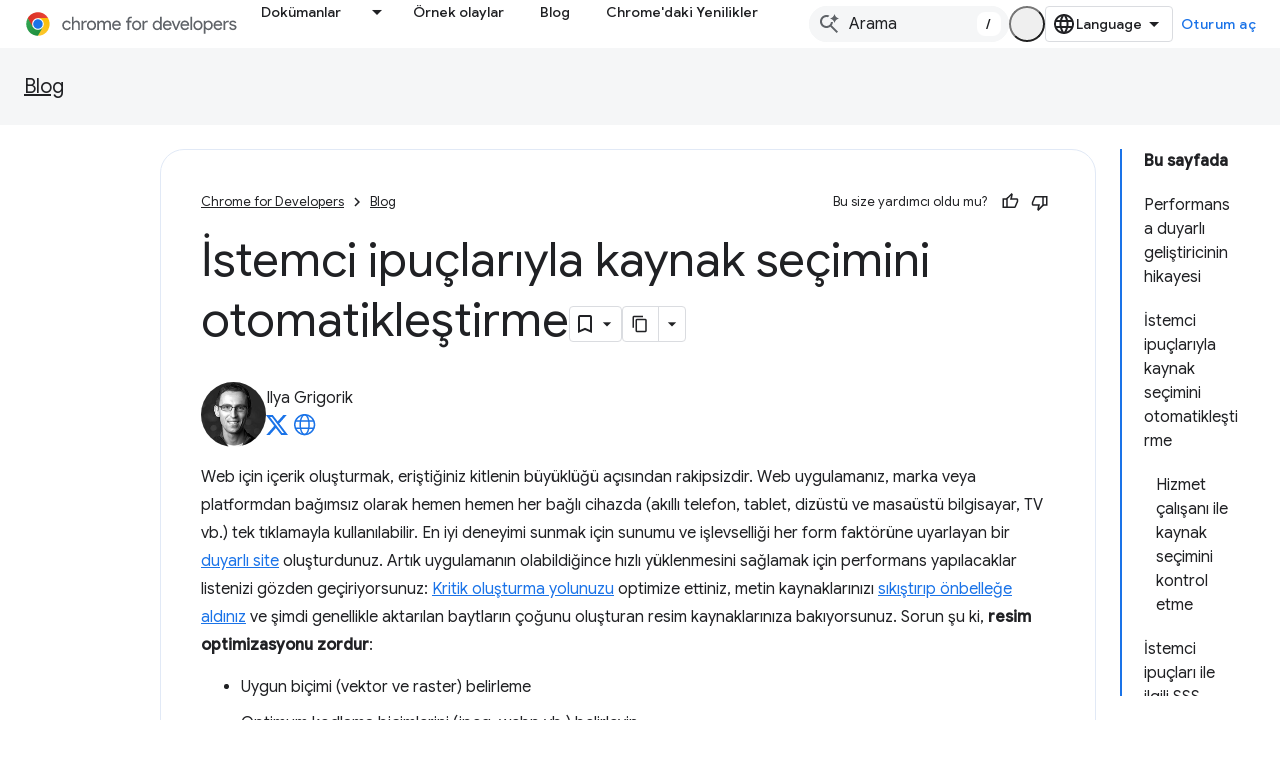

--- FILE ---
content_type: text/html; charset=utf-8
request_url: https://developer.chrome.com/blog/automating-resource-selection-with-client-hints?hl=tr
body_size: 25187
content:









<!doctype html>
<html 
      lang="tr-x-mtfrom-en"
      dir="ltr">
  <head>
    <meta name="google-signin-client-id" content="157101835696-ooapojlodmuabs2do2vuhhnf90bccmoi.apps.googleusercontent.com"><meta name="google-signin-scope"
          content="profile email https://www.googleapis.com/auth/developerprofiles https://www.googleapis.com/auth/developerprofiles.award https://www.googleapis.com/auth/devprofiles.full_control.firstparty"><meta property="og:site_name" content="Chrome for Developers">
    <meta property="og:type" content="website"><meta name="theme-color" content="#1a73e8"><meta charset="utf-8">
    <meta content="IE=Edge" http-equiv="X-UA-Compatible">
    <meta name="viewport" content="width=device-width, initial-scale=1">
    

    <link rel="manifest" href="/_pwa/chrome/manifest.json"
          crossorigin="use-credentials">
    <link rel="preconnect" href="//www.gstatic.com" crossorigin>
    <link rel="preconnect" href="//fonts.gstatic.com" crossorigin>
    <link rel="preconnect" href="//fonts.googleapis.com" crossorigin>
    <link rel="preconnect" href="//apis.google.com" crossorigin>
    <link rel="preconnect" href="//www.google-analytics.com" crossorigin><link rel="stylesheet" href="//fonts.googleapis.com/css?family=Google+Sans:400,500|Roboto:400,400italic,500,500italic,700,700italic|Roboto+Mono:400,500,700&display=swap">
      <link rel="stylesheet"
            href="//fonts.googleapis.com/css2?family=Material+Icons&family=Material+Symbols+Outlined&display=block"><link rel="stylesheet" href="https://www.gstatic.com/devrel-devsite/prod/v5ecaab6967af5bdfffc1b93fe7d0ad58c271bf9f563243cec25f323a110134f0/chrome/css/app.css">
      
        <link rel="stylesheet" href="https://www.gstatic.com/devrel-devsite/prod/v5ecaab6967af5bdfffc1b93fe7d0ad58c271bf9f563243cec25f323a110134f0/chrome/css/dark-theme.css" disabled>
      <link rel="shortcut icon" href="https://www.gstatic.com/devrel-devsite/prod/v5ecaab6967af5bdfffc1b93fe7d0ad58c271bf9f563243cec25f323a110134f0/chrome/images/favicon.png">
    <link rel="apple-touch-icon" href="https://www.gstatic.com/devrel-devsite/prod/v5ecaab6967af5bdfffc1b93fe7d0ad58c271bf9f563243cec25f323a110134f0/chrome/images/touchicon-180.png"><link rel="canonical" href="https://developer.chrome.com/blog/automating-resource-selection-with-client-hints?hl=tr"><link rel="search" type="application/opensearchdescription+xml"
            title="Chrome for Developers" href="https://developer.chrome.com/s/opensearch.xml?hl=tr">
      <link rel="alternate" hreflang="en"
          href="https://developer.chrome.com/blog/automating-resource-selection-with-client-hints" /><link rel="alternate" hreflang="x-default" href="https://developer.chrome.com/blog/automating-resource-selection-with-client-hints" /><link rel="alternate" hreflang="ar"
          href="https://developer.chrome.com/blog/automating-resource-selection-with-client-hints?hl=ar" /><link rel="alternate" hreflang="bn"
          href="https://developer.chrome.com/blog/automating-resource-selection-with-client-hints?hl=bn" /><link rel="alternate" hreflang="zh-Hans"
          href="https://developer.chrome.com/blog/automating-resource-selection-with-client-hints?hl=zh-cn" /><link rel="alternate" hreflang="zh-Hant"
          href="https://developer.chrome.com/blog/automating-resource-selection-with-client-hints?hl=zh-tw" /><link rel="alternate" hreflang="nl"
          href="https://developer.chrome.com/blog/automating-resource-selection-with-client-hints?hl=nl" /><link rel="alternate" hreflang="fa"
          href="https://developer.chrome.com/blog/automating-resource-selection-with-client-hints?hl=fa" /><link rel="alternate" hreflang="fr"
          href="https://developer.chrome.com/blog/automating-resource-selection-with-client-hints?hl=fr" /><link rel="alternate" hreflang="de"
          href="https://developer.chrome.com/blog/automating-resource-selection-with-client-hints?hl=de" /><link rel="alternate" hreflang="he"
          href="https://developer.chrome.com/blog/automating-resource-selection-with-client-hints?hl=he" /><link rel="alternate" hreflang="hi"
          href="https://developer.chrome.com/blog/automating-resource-selection-with-client-hints?hl=hi" /><link rel="alternate" hreflang="id"
          href="https://developer.chrome.com/blog/automating-resource-selection-with-client-hints?hl=id" /><link rel="alternate" hreflang="it"
          href="https://developer.chrome.com/blog/automating-resource-selection-with-client-hints?hl=it" /><link rel="alternate" hreflang="ja"
          href="https://developer.chrome.com/blog/automating-resource-selection-with-client-hints?hl=ja" /><link rel="alternate" hreflang="ko"
          href="https://developer.chrome.com/blog/automating-resource-selection-with-client-hints?hl=ko" /><link rel="alternate" hreflang="pl"
          href="https://developer.chrome.com/blog/automating-resource-selection-with-client-hints?hl=pl" /><link rel="alternate" hreflang="pt-BR"
          href="https://developer.chrome.com/blog/automating-resource-selection-with-client-hints?hl=pt-br" /><link rel="alternate" hreflang="ru"
          href="https://developer.chrome.com/blog/automating-resource-selection-with-client-hints?hl=ru" /><link rel="alternate" hreflang="es-419"
          href="https://developer.chrome.com/blog/automating-resource-selection-with-client-hints?hl=es-419" /><link rel="alternate" hreflang="th"
          href="https://developer.chrome.com/blog/automating-resource-selection-with-client-hints?hl=th" /><link rel="alternate" hreflang="tr"
          href="https://developer.chrome.com/blog/automating-resource-selection-with-client-hints?hl=tr" /><link rel="alternate" hreflang="vi"
          href="https://developer.chrome.com/blog/automating-resource-selection-with-client-hints?hl=vi" /><link rel="alternate" hreflang="en-cn"
          href="https://developer.chrome.google.cn/blog/automating-resource-selection-with-client-hints" /><link rel="alternate" hreflang="x-default" href="https://developer.chrome.google.cn/blog/automating-resource-selection-with-client-hints" /><link rel="alternate" hreflang="ar-cn"
          href="https://developer.chrome.google.cn/blog/automating-resource-selection-with-client-hints?hl=ar" /><link rel="alternate" hreflang="bn-cn"
          href="https://developer.chrome.google.cn/blog/automating-resource-selection-with-client-hints?hl=bn" /><link rel="alternate" hreflang="zh-Hans-cn"
          href="https://developer.chrome.google.cn/blog/automating-resource-selection-with-client-hints?hl=zh-cn" /><link rel="alternate" hreflang="zh-Hant-cn"
          href="https://developer.chrome.google.cn/blog/automating-resource-selection-with-client-hints?hl=zh-tw" /><link rel="alternate" hreflang="nl-cn"
          href="https://developer.chrome.google.cn/blog/automating-resource-selection-with-client-hints?hl=nl" /><link rel="alternate" hreflang="fa-cn"
          href="https://developer.chrome.google.cn/blog/automating-resource-selection-with-client-hints?hl=fa" /><link rel="alternate" hreflang="fr-cn"
          href="https://developer.chrome.google.cn/blog/automating-resource-selection-with-client-hints?hl=fr" /><link rel="alternate" hreflang="de-cn"
          href="https://developer.chrome.google.cn/blog/automating-resource-selection-with-client-hints?hl=de" /><link rel="alternate" hreflang="he-cn"
          href="https://developer.chrome.google.cn/blog/automating-resource-selection-with-client-hints?hl=he" /><link rel="alternate" hreflang="hi-cn"
          href="https://developer.chrome.google.cn/blog/automating-resource-selection-with-client-hints?hl=hi" /><link rel="alternate" hreflang="id-cn"
          href="https://developer.chrome.google.cn/blog/automating-resource-selection-with-client-hints?hl=id" /><link rel="alternate" hreflang="it-cn"
          href="https://developer.chrome.google.cn/blog/automating-resource-selection-with-client-hints?hl=it" /><link rel="alternate" hreflang="ja-cn"
          href="https://developer.chrome.google.cn/blog/automating-resource-selection-with-client-hints?hl=ja" /><link rel="alternate" hreflang="ko-cn"
          href="https://developer.chrome.google.cn/blog/automating-resource-selection-with-client-hints?hl=ko" /><link rel="alternate" hreflang="pl-cn"
          href="https://developer.chrome.google.cn/blog/automating-resource-selection-with-client-hints?hl=pl" /><link rel="alternate" hreflang="pt-BR-cn"
          href="https://developer.chrome.google.cn/blog/automating-resource-selection-with-client-hints?hl=pt-br" /><link rel="alternate" hreflang="ru-cn"
          href="https://developer.chrome.google.cn/blog/automating-resource-selection-with-client-hints?hl=ru" /><link rel="alternate" hreflang="es-419-cn"
          href="https://developer.chrome.google.cn/blog/automating-resource-selection-with-client-hints?hl=es-419" /><link rel="alternate" hreflang="th-cn"
          href="https://developer.chrome.google.cn/blog/automating-resource-selection-with-client-hints?hl=th" /><link rel="alternate" hreflang="tr-cn"
          href="https://developer.chrome.google.cn/blog/automating-resource-selection-with-client-hints?hl=tr" /><link rel="alternate" hreflang="vi-cn"
          href="https://developer.chrome.google.cn/blog/automating-resource-selection-with-client-hints?hl=vi" /><title>İstemci ipuçlarıyla kaynak seçimini otomatikleştirme &nbsp;|&nbsp; Blog &nbsp;|&nbsp; Chrome for Developers</title>

<meta property="og:title" content="İstemci ipuçlarıyla kaynak seçimini otomatikleştirme &nbsp;|&nbsp; Blog &nbsp;|&nbsp; Chrome for Developers"><meta name="description" content="Görüntü optimizasyonu zordur ve otomasyon başarının anahtarıdır.">
  <meta property="og:description" content="Görüntü optimizasyonu zordur ve otomasyon başarının anahtarıdır."><meta property="og:url" content="https://developer.chrome.com/blog/automating-resource-selection-with-client-hints?hl=tr"><meta property="og:locale" content="tr"><script type="application/ld+json">
  {
    "@context": "https://schema.org",
    "@type": "BreadcrumbList",
    "itemListElement": [{
      "@type": "ListItem",
      "position": 1,
      "name": "Blog",
      "item": "https://developer.chrome.com/blog"
    },{
      "@type": "ListItem",
      "position": 2,
      "name": "İstemci ipuçlarıyla kaynak seçimini otomatikleştirme",
      "item": "https://developer.chrome.com/blog/automating-resource-selection-with-client-hints"
    }]
  }
  </script><link rel="alternate machine-translated-from" hreflang="en"
        href="https://developer.chrome.com/blog/automating-resource-selection-with-client-hints?hl=en">
  

  

  

  

  

  

  

  


    
      <link rel="stylesheet" href="/extras.css"></head>
  <body class="color-scheme--light"
        template="page"
        theme="chrome-theme"
        type="blog"
        
        appearance
        
        layout="docs"
        
        
        
        
        
        display-toc
        pending>
  
    <devsite-progress type="indeterminate" id="app-progress"></devsite-progress>
  
  
    <a href="#main-content" class="skip-link button">
      
      Ana içeriğe atla
    </a>
    <section class="devsite-wrapper">
      <devsite-cookie-notification-bar></devsite-cookie-notification-bar><devsite-header role="banner">
  
    





















<div class="devsite-header--inner" data-nosnippet>
  <div class="devsite-top-logo-row-wrapper-wrapper">
    <div class="devsite-top-logo-row-wrapper">
      <div class="devsite-top-logo-row">
        <button type="button" id="devsite-hamburger-menu"
          class="devsite-header-icon-button button-flat material-icons gc-analytics-event"
          data-category="Site-Wide Custom Events"
          data-label="Navigation menu button"
          visually-hidden
          aria-label="Menüyü aç">
        </button>
        
<div class="devsite-product-name-wrapper">

  <a href="/" class="devsite-site-logo-link gc-analytics-event"
   data-category="Site-Wide Custom Events" data-label="Site logo" track-type="globalNav"
   track-name="chromeForDevelopers" track-metadata-position="nav"
   track-metadata-eventDetail="nav">
  
  <picture>
    
    <source srcset="https://www.gstatic.com/devrel-devsite/prod/v5ecaab6967af5bdfffc1b93fe7d0ad58c271bf9f563243cec25f323a110134f0/chrome/images/lockup-dark-theme.svg"
            media="(prefers-color-scheme: dark)"
            class="devsite-dark-theme">
    
    <img src="https://www.gstatic.com/devrel-devsite/prod/v5ecaab6967af5bdfffc1b93fe7d0ad58c271bf9f563243cec25f323a110134f0/chrome/images/lockup.svg" class="devsite-site-logo" alt="Chrome for Developers">
  </picture>
  
</a>



  
  
  <span class="devsite-product-name">
    <ul class="devsite-breadcrumb-list"
  >
  
  <li class="devsite-breadcrumb-item
             ">
    
    
    
      
      
    
  </li>
  
</ul>
  </span>

</div>
        <div class="devsite-top-logo-row-middle">
          <div class="devsite-header-upper-tabs">
            
              
              
  <devsite-tabs class="upper-tabs">

    <nav class="devsite-tabs-wrapper" aria-label="Üst sekmeler">
      
        
          <tab class="devsite-dropdown
    devsite-dropdown-full
    
    
    ">
  
    <a href="https://developer.chrome.com/docs?hl=tr"
    class="devsite-tabs-content gc-analytics-event "
      track-metadata-eventdetail="https://developer.chrome.com/docs?hl=tr"
    
       track-type="nav"
       track-metadata-position="nav - dokümanlar"
       track-metadata-module="primary nav"
       
       
         
           data-category="Site-Wide Custom Events"
         
           data-label="Tab: Dokümanlar"
         
           track-name="dokümanlar"
         
       >
    Dokümanlar
  
    </a>
    
      <button
         aria-haspopup="menu"
         aria-expanded="false"
         aria-label="İlgili açılır menüsü: Dokümanlar"
         track-type="nav"
         track-metadata-eventdetail="https://developer.chrome.com/docs?hl=tr"
         track-metadata-position="nav - dokümanlar"
         track-metadata-module="primary nav"
         
          
            data-category="Site-Wide Custom Events"
          
            data-label="Tab: Dokümanlar"
          
            track-name="dokümanlar"
          
        
         class="devsite-tabs-dropdown-toggle devsite-icon devsite-icon-arrow-drop-down"></button>
    
  
  <div class="devsite-tabs-dropdown" role="menu" aria-label="submenu" hidden>
    
    <div class="devsite-tabs-dropdown-content">
      
        <div class="devsite-tabs-dropdown-column
                    ">
          
            <ul class="devsite-tabs-dropdown-section
                       build-icon dcc-subnav">
              
                <li class="devsite-nav-title" role="heading" tooltip>Chrome ile geliştirin</li>
              
              
                <li class="devsite-nav-description">Chrome&#39;un nasıl çalıştığını öğrenin, kaynak denemelerine katılın ve Chrome ile her yerde uygulama derleyin.
</li>
              
              
                <li class="devsite-nav-item">
                  <a href="https://developer.chrome.com/docs/web-platform?hl=tr"
                    
                     track-type="nav"
                     track-metadata-eventdetail="https://developer.chrome.com/docs/web-platform?hl=tr"
                     track-metadata-position="nav - dokümanlar"
                     track-metadata-module="tertiary nav"
                     
                       track-metadata-module_headline="chrome ile geliştirin"
                     
                     tooltip
                  >
                    
                    <div class="devsite-nav-item-title">
                      Web Platformu
                    </div>
                    
                  </a>
                </li>
              
                <li class="devsite-nav-item">
                  <a href="https://developer.chrome.com/docs/capabilities?hl=tr"
                    
                     track-type="nav"
                     track-metadata-eventdetail="https://developer.chrome.com/docs/capabilities?hl=tr"
                     track-metadata-position="nav - dokümanlar"
                     track-metadata-module="tertiary nav"
                     
                       track-metadata-module_headline="chrome ile geliştirin"
                     
                     tooltip
                  >
                    
                    <div class="devsite-nav-item-title">
                      İşlemler
                    </div>
                    
                  </a>
                </li>
              
                <li class="devsite-nav-item">
                  <a href="https://developer.chrome.com/docs/chromedriver?hl=tr"
                    
                     track-type="nav"
                     track-metadata-eventdetail="https://developer.chrome.com/docs/chromedriver?hl=tr"
                     track-metadata-position="nav - dokümanlar"
                     track-metadata-module="tertiary nav"
                     
                       track-metadata-module_headline="chrome ile geliştirin"
                     
                     tooltip
                  >
                    
                    <div class="devsite-nav-item-title">
                      ChromeDriver
                    </div>
                    
                  </a>
                </li>
              
                <li class="devsite-nav-item">
                  <a href="https://developer.chrome.com/docs/extensions?hl=tr"
                    
                     track-type="nav"
                     track-metadata-eventdetail="https://developer.chrome.com/docs/extensions?hl=tr"
                     track-metadata-position="nav - dokümanlar"
                     track-metadata-module="tertiary nav"
                     
                       track-metadata-module_headline="chrome ile geliştirin"
                     
                     tooltip
                  >
                    
                    <div class="devsite-nav-item-title">
                      Extensions
                    </div>
                    
                  </a>
                </li>
              
                <li class="devsite-nav-item">
                  <a href="https://developer.chrome.com/docs/webstore?hl=tr"
                    
                     track-type="nav"
                     track-metadata-eventdetail="https://developer.chrome.com/docs/webstore?hl=tr"
                     track-metadata-position="nav - dokümanlar"
                     track-metadata-module="tertiary nav"
                     
                       track-metadata-module_headline="chrome ile geliştirin"
                     
                     tooltip
                  >
                    
                    <div class="devsite-nav-item-title">
                      Chrome Web Store
                    </div>
                    
                  </a>
                </li>
              
                <li class="devsite-nav-item">
                  <a href="https://developer.chrome.com/docs/chromium?hl=tr"
                    
                     track-type="nav"
                     track-metadata-eventdetail="https://developer.chrome.com/docs/chromium?hl=tr"
                     track-metadata-position="nav - dokümanlar"
                     track-metadata-module="tertiary nav"
                     
                       track-metadata-module_headline="chrome ile geliştirin"
                     
                     tooltip
                  >
                    
                    <div class="devsite-nav-item-title">
                      Chromium
                    </div>
                    
                  </a>
                </li>
              
                <li class="devsite-nav-item">
                  <a href="https://developer.chrome.com/docs/android?hl=tr"
                    
                     track-type="nav"
                     track-metadata-eventdetail="https://developer.chrome.com/docs/android?hl=tr"
                     track-metadata-position="nav - dokümanlar"
                     track-metadata-module="tertiary nav"
                     
                       track-metadata-module_headline="chrome ile geliştirin"
                     
                     tooltip
                  >
                    
                    <div class="devsite-nav-item-title">
                      Android'de web
                    </div>
                    
                  </a>
                </li>
              
                <li class="devsite-nav-item">
                  <a href="https://developer.chrome.com/origintrials/?hl=tr"
                    
                     track-type="nav"
                     track-metadata-eventdetail="https://developer.chrome.com/origintrials/?hl=tr"
                     track-metadata-position="nav - dokümanlar"
                     track-metadata-module="tertiary nav"
                     
                       track-metadata-module_headline="chrome ile geliştirin"
                     
                     tooltip
                  >
                    
                    <div class="devsite-nav-item-title">
                      Kaynak denemeleri
                    </div>
                    
                  </a>
                </li>
              
                <li class="devsite-nav-item">
                  <a href="https://developer.chrome.com/release-notes?hl=tr"
                    
                     track-type="nav"
                     track-metadata-eventdetail="https://developer.chrome.com/release-notes?hl=tr"
                     track-metadata-position="nav - dokümanlar"
                     track-metadata-module="tertiary nav"
                     
                       track-metadata-module_headline="chrome ile geliştirin"
                     
                     tooltip
                  >
                    
                    <div class="devsite-nav-item-title">
                      Sürüm notları
                    </div>
                    
                  </a>
                </li>
              
            </ul>
          
        </div>
      
        <div class="devsite-tabs-dropdown-column
                    ">
          
            <ul class="devsite-tabs-dropdown-section
                       productivity-icon dcc-subnav">
              
                <li class="devsite-nav-title" role="heading" tooltip>Verimlilik</li>
              
              
                <li class="devsite-nav-description">Web&#39;in en iyi araçlarıyla kullanıcılarınız için en iyi deneyimi oluşturun.</li>
              
              
                <li class="devsite-nav-item">
                  <a href="https://developer.chrome.com/docs/devtools?hl=tr"
                    
                     track-type="nav"
                     track-metadata-eventdetail="https://developer.chrome.com/docs/devtools?hl=tr"
                     track-metadata-position="nav - dokümanlar"
                     track-metadata-module="tertiary nav"
                     
                       track-metadata-module_headline="verimlilik"
                     
                     tooltip
                  >
                    
                    <div class="devsite-nav-item-title">
                      DevTools
                    </div>
                    
                  </a>
                </li>
              
                <li class="devsite-nav-item">
                  <a href="https://developer.chrome.com/docs/lighthouse?hl=tr"
                    
                     track-type="nav"
                     track-metadata-eventdetail="https://developer.chrome.com/docs/lighthouse?hl=tr"
                     track-metadata-position="nav - dokümanlar"
                     track-metadata-module="tertiary nav"
                     
                       track-metadata-module_headline="verimlilik"
                     
                     tooltip
                  >
                    
                    <div class="devsite-nav-item-title">
                      Deniz Feneri
                    </div>
                    
                  </a>
                </li>
              
                <li class="devsite-nav-item">
                  <a href="https://developer.chrome.com/docs/crux?hl=tr"
                    
                     track-type="nav"
                     track-metadata-eventdetail="https://developer.chrome.com/docs/crux?hl=tr"
                     track-metadata-position="nav - dokümanlar"
                     track-metadata-module="tertiary nav"
                     
                       track-metadata-module_headline="verimlilik"
                     
                     tooltip
                  >
                    
                    <div class="devsite-nav-item-title">
                      Chrome Kullanıcı Deneyimi Raporu
                    </div>
                    
                  </a>
                </li>
              
                <li class="devsite-nav-item">
                  <a href="https://developer.chrome.com/docs/accessibility?hl=tr"
                    
                     track-type="nav"
                     track-metadata-eventdetail="https://developer.chrome.com/docs/accessibility?hl=tr"
                     track-metadata-position="nav - dokümanlar"
                     track-metadata-module="tertiary nav"
                     
                       track-metadata-module_headline="verimlilik"
                     
                     tooltip
                  >
                    
                    <div class="devsite-nav-item-title">
                      Erişilebilirlik
                    </div>
                    
                  </a>
                </li>
              
            </ul>
          
            <ul class="devsite-tabs-dropdown-section
                       dcc-subnav second-column-list">
              
              
                <li class="devsite-nav-description">Hazır kitaplıklarımızla işlerinizi daha hızlı ve daha düzgün yapın.
</li>
              
              
                <li class="devsite-nav-item">
                  <a href="https://developer.chrome.com/docs/workbox?hl=tr"
                    
                     track-type="nav"
                     track-metadata-eventdetail="https://developer.chrome.com/docs/workbox?hl=tr"
                     track-metadata-position="nav - dokümanlar"
                     track-metadata-module="tertiary nav"
                     
                       track-metadata-module_headline="verimlilik"
                     
                     tooltip
                  >
                    
                    <div class="devsite-nav-item-title">
                      Workbox
                    </div>
                    
                  </a>
                </li>
              
                <li class="devsite-nav-item">
                  <a href="https://developer.chrome.com/docs/puppeteer?hl=tr"
                    
                     track-type="nav"
                     track-metadata-eventdetail="https://developer.chrome.com/docs/puppeteer?hl=tr"
                     track-metadata-position="nav - dokümanlar"
                     track-metadata-module="tertiary nav"
                     
                       track-metadata-module_headline="verimlilik"
                     
                     tooltip
                  >
                    
                    <div class="devsite-nav-item-title">
                      Kuklacı
                    </div>
                    
                  </a>
                </li>
              
            </ul>
          
        </div>
      
        <div class="devsite-tabs-dropdown-column
                    ">
          
            <ul class="devsite-tabs-dropdown-section
                       experience-icon dcc-subnav">
              
                <li class="devsite-nav-title" role="heading" tooltip>Deneyim</li>
              
              
                <li class="devsite-nav-description">Chrome ile güzel ve etkili bir web tasarlayın.
</li>
              
              
                <li class="devsite-nav-item">
                  <a href="https://developer.chrome.com/docs/ai?hl=tr"
                    
                     track-type="nav"
                     track-metadata-eventdetail="https://developer.chrome.com/docs/ai?hl=tr"
                     track-metadata-position="nav - dokümanlar"
                     track-metadata-module="tertiary nav"
                     
                       track-metadata-module_headline="deneyim"
                     
                     tooltip
                  >
                    
                    <div class="devsite-nav-item-title">
                      Yapay zeka
                    </div>
                    
                  </a>
                </li>
              
                <li class="devsite-nav-item">
                  <a href="https://developer.chrome.com/docs/performance?hl=tr"
                    
                     track-type="nav"
                     track-metadata-eventdetail="https://developer.chrome.com/docs/performance?hl=tr"
                     track-metadata-position="nav - dokümanlar"
                     track-metadata-module="tertiary nav"
                     
                       track-metadata-module_headline="deneyim"
                     
                     tooltip
                  >
                    
                    <div class="devsite-nav-item-title">
                      Performans
                    </div>
                    
                  </a>
                </li>
              
                <li class="devsite-nav-item">
                  <a href="https://developer.chrome.com/docs/css-ui?hl=tr"
                    
                     track-type="nav"
                     track-metadata-eventdetail="https://developer.chrome.com/docs/css-ui?hl=tr"
                     track-metadata-position="nav - dokümanlar"
                     track-metadata-module="tertiary nav"
                     
                       track-metadata-module_headline="deneyim"
                     
                     tooltip
                  >
                    
                    <div class="devsite-nav-item-title">
                      CSS ve kullanıcı arayüzü
                    </div>
                    
                  </a>
                </li>
              
                <li class="devsite-nav-item">
                  <a href="https://developer.chrome.com/docs/identity?hl=tr"
                    
                     track-type="nav"
                     track-metadata-eventdetail="https://developer.chrome.com/docs/identity?hl=tr"
                     track-metadata-position="nav - dokümanlar"
                     track-metadata-module="tertiary nav"
                     
                       track-metadata-module_headline="deneyim"
                     
                     tooltip
                  >
                    
                    <div class="devsite-nav-item-title">
                      Kimlik
                    </div>
                    
                  </a>
                </li>
              
                <li class="devsite-nav-item">
                  <a href="https://developer.chrome.com/docs/payments?hl=tr"
                    
                     track-type="nav"
                     track-metadata-eventdetail="https://developer.chrome.com/docs/payments?hl=tr"
                     track-metadata-position="nav - dokümanlar"
                     track-metadata-module="tertiary nav"
                     
                       track-metadata-module_headline="deneyim"
                     
                     tooltip
                  >
                    
                    <div class="devsite-nav-item-title">
                      Ödemeler
                    </div>
                    
                  </a>
                </li>
              
                <li class="devsite-nav-item">
                  <a href="https://developer.chrome.com/docs/privacy-security?hl=tr"
                    
                     track-type="nav"
                     track-metadata-eventdetail="https://developer.chrome.com/docs/privacy-security?hl=tr"
                     track-metadata-position="nav - dokümanlar"
                     track-metadata-module="tertiary nav"
                     
                       track-metadata-module_headline="deneyim"
                     
                     tooltip
                  >
                    
                    <div class="devsite-nav-item-title">
                      Gizlilik ve güvenlik
                    </div>
                    
                  </a>
                </li>
              
            </ul>
          
        </div>
      
        <div class="devsite-tabs-dropdown-column
                    ">
          
            <ul class="devsite-tabs-dropdown-section
                       resources-icon dcc-subnav">
              
                <li class="devsite-nav-title" role="heading" tooltip>Kaynaklar</li>
              
              
                <li class="devsite-nav-description">Chrome ve Google&#39;dan daha fazlası.
</li>
              
              
                <li class="devsite-nav-item">
                  <a href="https://developer.chrome.com/docs?hl=tr"
                    
                     track-type="nav"
                     track-metadata-eventdetail="https://developer.chrome.com/docs?hl=tr"
                     track-metadata-position="nav - dokümanlar"
                     track-metadata-module="tertiary nav"
                     
                       track-metadata-module_headline="kaynaklar"
                     
                     tooltip
                  >
                    
                    <div class="devsite-nav-item-title">
                      Tüm belgeler
                    </div>
                    
                  </a>
                </li>
              
                <li class="devsite-nav-item">
                  <a href="https://web.dev/baseline?hl=tr"
                    
                     track-type="nav"
                     track-metadata-eventdetail="https://web.dev/baseline?hl=tr"
                     track-metadata-position="nav - dokümanlar"
                     track-metadata-module="tertiary nav"
                     
                       track-metadata-module_headline="kaynaklar"
                     
                     tooltip
                  >
                    
                    <div class="devsite-nav-item-title">
                      Referans değer
                    </div>
                    
                  </a>
                </li>
              
                <li class="devsite-nav-item">
                  <a href="https://web.dev?hl=tr"
                    
                     track-type="nav"
                     track-metadata-eventdetail="https://web.dev?hl=tr"
                     track-metadata-position="nav - dokümanlar"
                     track-metadata-module="tertiary nav"
                     
                       track-metadata-module_headline="kaynaklar"
                     
                     tooltip
                  >
                    
                    <div class="devsite-nav-item-title">
                      web.dev
                    </div>
                    
                  </a>
                </li>
              
                <li class="devsite-nav-item">
                  <a href="https://pagespeed.web.dev?hl=tr"
                    
                     track-type="nav"
                     track-metadata-eventdetail="https://pagespeed.web.dev?hl=tr"
                     track-metadata-position="nav - dokümanlar"
                     track-metadata-module="tertiary nav"
                     
                       track-metadata-module_headline="kaynaklar"
                     
                     tooltip
                  >
                    
                    <div class="devsite-nav-item-title">
                      PageSpeed Insights denetimi
                    </div>
                    
                  </a>
                </li>
              
                <li class="devsite-nav-item">
                  <a href="https://developers.google.com/privacy-sandbox?hl=tr"
                    
                     track-type="nav"
                     track-metadata-eventdetail="https://developers.google.com/privacy-sandbox?hl=tr"
                     track-metadata-position="nav - dokümanlar"
                     track-metadata-module="tertiary nav"
                     
                       track-metadata-module_headline="kaynaklar"
                     
                     tooltip
                  >
                    
                    <div class="devsite-nav-item-title">
                      Özel Korumalı Alan
                    </div>
                    
                  </a>
                </li>
              
                <li class="devsite-nav-item">
                  <a href="https://developer.chrome.com/docs/iwa?hl=tr"
                    
                     track-type="nav"
                     track-metadata-eventdetail="https://developer.chrome.com/docs/iwa?hl=tr"
                     track-metadata-position="nav - dokümanlar"
                     track-metadata-module="tertiary nav"
                     
                       track-metadata-module_headline="kaynaklar"
                     
                     tooltip
                  >
                    
                    <div class="devsite-nav-item-title">
                      Yalıtılmış web uygulamaları (IWA)
                    </div>
                    
                  </a>
                </li>
              
            </ul>
          
        </div>
      
    </div>
  </div>
</tab>
        
      
        
          <tab  >
            
    <a href="https://developer.chrome.com/case-studies?hl=tr"
    class="devsite-tabs-content gc-analytics-event "
      track-metadata-eventdetail="https://developer.chrome.com/case-studies?hl=tr"
    
       track-type="nav"
       track-metadata-position="nav - örnek olaylar"
       track-metadata-module="primary nav"
       
       
         
           data-category="Site-Wide Custom Events"
         
           data-label="Tab: Örnek olaylar"
         
           track-name="örnek olaylar"
         
       >
    Örnek olaylar
  
    </a>
    
  
          </tab>
        
      
        
          <tab  >
            
    <a href="https://developer.chrome.com/blog?hl=tr"
    class="devsite-tabs-content gc-analytics-event "
      track-metadata-eventdetail="https://developer.chrome.com/blog?hl=tr"
    
       track-type="nav"
       track-metadata-position="nav - blog"
       track-metadata-module="primary nav"
       
       
         
           data-category="Site-Wide Custom Events"
         
           data-label="Tab: Blog"
         
           track-name="blog"
         
       >
    Blog
  
    </a>
    
  
          </tab>
        
      
        
          <tab  >
            
    <a href="https://developer.chrome.com/new?hl=tr"
    class="devsite-tabs-content gc-analytics-event "
      track-metadata-eventdetail="https://developer.chrome.com/new?hl=tr"
    
       track-type="nav"
       track-metadata-position="nav - chrome&#39;daki yenilikler"
       track-metadata-module="primary nav"
       
       
         
           data-category="Site-Wide Custom Events"
         
           data-label="Tab: Chrome&#39;daki Yenilikler"
         
           track-name="chrome&#39;daki yenilikler"
         
       >
    Chrome&#39;daki Yenilikler
  
    </a>
    
  
          </tab>
        
      
    </nav>

  </devsite-tabs>

            
           </div>
          
<devsite-search
    enable-signin
    enable-search
    enable-suggestions
      enable-query-completion
    
    enable-search-summaries
    project-name="Blog"
    tenant-name="Chrome for Developers"
    
    
    
    
    
    >
  <form class="devsite-search-form" action="https://developer.chrome.com/s/results?hl=tr" method="GET">
    <div class="devsite-search-container">
      <button type="button"
              search-open
              class="devsite-search-button devsite-header-icon-button button-flat material-icons"
              
              aria-label="Aramayı aç"></button>
      <div class="devsite-searchbox">
        <input
          aria-activedescendant=""
          aria-autocomplete="list"
          
          aria-label="Arama"
          aria-expanded="false"
          aria-haspopup="listbox"
          autocomplete="off"
          class="devsite-search-field devsite-search-query"
          name="q"
          
          placeholder="Arama"
          role="combobox"
          type="text"
          value=""
          >
          <div class="devsite-search-image material-icons" aria-hidden="true">
            
              <svg class="devsite-search-ai-image" width="24" height="24" viewBox="0 0 24 24" fill="none" xmlns="http://www.w3.org/2000/svg">
                  <g clip-path="url(#clip0_6641_386)">
                    <path d="M19.6 21L13.3 14.7C12.8 15.1 12.225 15.4167 11.575 15.65C10.925 15.8833 10.2333 16 9.5 16C7.68333 16 6.14167 15.375 4.875 14.125C3.625 12.8583 3 11.3167 3 9.5C3 7.68333 3.625 6.15 4.875 4.9C6.14167 3.63333 7.68333 3 9.5 3C10.0167 3 10.5167 3.05833 11 3.175C11.4833 3.275 11.9417 3.43333 12.375 3.65L10.825 5.2C10.6083 5.13333 10.3917 5.08333 10.175 5.05C9.95833 5.01667 9.73333 5 9.5 5C8.25 5 7.18333 5.44167 6.3 6.325C5.43333 7.19167 5 8.25 5 9.5C5 10.75 5.43333 11.8167 6.3 12.7C7.18333 13.5667 8.25 14 9.5 14C10.6667 14 11.6667 13.625 12.5 12.875C13.35 12.1083 13.8417 11.15 13.975 10H15.975C15.925 10.6333 15.7833 11.2333 15.55 11.8C15.3333 12.3667 15.05 12.8667 14.7 13.3L21 19.6L19.6 21ZM17.5 12C17.5 10.4667 16.9667 9.16667 15.9 8.1C14.8333 7.03333 13.5333 6.5 12 6.5C13.5333 6.5 14.8333 5.96667 15.9 4.9C16.9667 3.83333 17.5 2.53333 17.5 0.999999C17.5 2.53333 18.0333 3.83333 19.1 4.9C20.1667 5.96667 21.4667 6.5 23 6.5C21.4667 6.5 20.1667 7.03333 19.1 8.1C18.0333 9.16667 17.5 10.4667 17.5 12Z" fill="#5F6368"/>
                  </g>
                <defs>
                <clipPath id="clip0_6641_386">
                <rect width="24" height="24" fill="white"/>
                </clipPath>
                </defs>
              </svg>
            
          </div>
          <div class="devsite-search-shortcut-icon-container" aria-hidden="true">
            <kbd class="devsite-search-shortcut-icon">/</kbd>
          </div>
      </div>
    </div>
  </form>
  <button type="button"
          search-close
          class="devsite-search-button devsite-header-icon-button button-flat material-icons"
          
          aria-label="Aramayı kapat"></button>
</devsite-search>

        </div>

        

          

          

          <devsite-appearance-selector></devsite-appearance-selector>

          
<devsite-language-selector>
  <ul role="presentation">
    
    
    <li role="presentation">
      <a role="menuitem" lang="en"
        >English</a>
    </li>
    
    <li role="presentation">
      <a role="menuitem" lang="de"
        >Deutsch</a>
    </li>
    
    <li role="presentation">
      <a role="menuitem" lang="es_419"
        >Español – América Latina</a>
    </li>
    
    <li role="presentation">
      <a role="menuitem" lang="fr"
        >Français</a>
    </li>
    
    <li role="presentation">
      <a role="menuitem" lang="id"
        >Indonesia</a>
    </li>
    
    <li role="presentation">
      <a role="menuitem" lang="it"
        >Italiano</a>
    </li>
    
    <li role="presentation">
      <a role="menuitem" lang="nl"
        >Nederlands</a>
    </li>
    
    <li role="presentation">
      <a role="menuitem" lang="pl"
        >Polski</a>
    </li>
    
    <li role="presentation">
      <a role="menuitem" lang="pt_br"
        >Português – Brasil</a>
    </li>
    
    <li role="presentation">
      <a role="menuitem" lang="vi"
        >Tiếng Việt</a>
    </li>
    
    <li role="presentation">
      <a role="menuitem" lang="tr"
        >Türkçe</a>
    </li>
    
    <li role="presentation">
      <a role="menuitem" lang="ru"
        >Русский</a>
    </li>
    
    <li role="presentation">
      <a role="menuitem" lang="he"
        >עברית</a>
    </li>
    
    <li role="presentation">
      <a role="menuitem" lang="ar"
        >العربيّة</a>
    </li>
    
    <li role="presentation">
      <a role="menuitem" lang="fa"
        >فارسی</a>
    </li>
    
    <li role="presentation">
      <a role="menuitem" lang="hi"
        >हिंदी</a>
    </li>
    
    <li role="presentation">
      <a role="menuitem" lang="bn"
        >বাংলা</a>
    </li>
    
    <li role="presentation">
      <a role="menuitem" lang="th"
        >ภาษาไทย</a>
    </li>
    
    <li role="presentation">
      <a role="menuitem" lang="zh_cn"
        >中文 – 简体</a>
    </li>
    
    <li role="presentation">
      <a role="menuitem" lang="zh_tw"
        >中文 – 繁體</a>
    </li>
    
    <li role="presentation">
      <a role="menuitem" lang="ja"
        >日本語</a>
    </li>
    
    <li role="presentation">
      <a role="menuitem" lang="ko"
        >한국어</a>
    </li>
    
  </ul>
</devsite-language-selector>


          

        

        
          <devsite-user 
                        
                        
                          enable-profiles
                        
                        
                        id="devsite-user">
            
              
              <span class="button devsite-top-button" aria-hidden="true" visually-hidden>Oturum aç</span>
            
          </devsite-user>
        
        
        
      </div>
    </div>
  </div>



  <div class="devsite-collapsible-section
    
      devsite-header-no-lower-tabs
    ">
    <div class="devsite-header-background">
      
        
          <div class="devsite-product-id-row"
           >
            <div class="devsite-product-description-row">
              
                
                <div class="devsite-product-id">
                  
                  
                  
                    <ul class="devsite-breadcrumb-list"
  >
  
  <li class="devsite-breadcrumb-item
             ">
    
    
    
      
        
  <a href="https://developer.chrome.com/blog?hl=tr"
      
        class="devsite-breadcrumb-link gc-analytics-event"
      
        data-category="Site-Wide Custom Events"
      
        data-label="Lower Header"
      
        data-value="1"
      
        track-type="globalNav"
      
        track-name="breadcrumb"
      
        track-metadata-position="1"
      
        track-metadata-eventdetail="Blog"
      
    >
    
          Blog
        
  </a>
  
      
    
  </li>
  
</ul>
                </div>
                
              
              
            </div>
            
          </div>
          
        
      
      
    </div>
  </div>

</div>



  
</devsite-header>
      <devsite-book-nav scrollbars hidden>
        
          





















<div class="devsite-book-nav-filter"
     hidden>
  <span class="filter-list-icon material-icons" aria-hidden="true"></span>
  <input type="text"
         placeholder="Filtre"
         
         aria-label="Filtrelemek için yazın"
         role="searchbox">
  
  <span class="filter-clear-button hidden"
        data-title="Filtreyi temizle"
        aria-label="Filtreyi temizle"
        role="button"
        tabindex="0"></span>
</div>

<nav class="devsite-book-nav devsite-nav nocontent"
     aria-label="Yan menü">
  <div class="devsite-mobile-header">
    <button type="button"
            id="devsite-close-nav"
            class="devsite-header-icon-button button-flat material-icons gc-analytics-event"
            data-category="Site-Wide Custom Events"
            data-label="Close navigation"
            aria-label="Gezinmeyi kapat">
    </button>
    <div class="devsite-product-name-wrapper">

  <a href="/" class="devsite-site-logo-link gc-analytics-event"
   data-category="Site-Wide Custom Events" data-label="Site logo" track-type="globalNav"
   track-name="chromeForDevelopers" track-metadata-position="nav"
   track-metadata-eventDetail="nav">
  
  <picture>
    
    <source srcset="https://www.gstatic.com/devrel-devsite/prod/v5ecaab6967af5bdfffc1b93fe7d0ad58c271bf9f563243cec25f323a110134f0/chrome/images/lockup-dark-theme.svg"
            media="(prefers-color-scheme: dark)"
            class="devsite-dark-theme">
    
    <img src="https://www.gstatic.com/devrel-devsite/prod/v5ecaab6967af5bdfffc1b93fe7d0ad58c271bf9f563243cec25f323a110134f0/chrome/images/lockup.svg" class="devsite-site-logo" alt="Chrome for Developers">
  </picture>
  
</a>


  
      <span class="devsite-product-name">
        
        
        <ul class="devsite-breadcrumb-list"
  >
  
  <li class="devsite-breadcrumb-item
             ">
    
    
    
      
      
    
  </li>
  
</ul>
      </span>
    

</div>
  </div>

  <div class="devsite-book-nav-wrapper">
    <div class="devsite-mobile-nav-top">
      
        <ul class="devsite-nav-list">
          
            <li class="devsite-nav-item">
              
  
  <a href="/docs"
    
       class="devsite-nav-title gc-analytics-event
              
              "
    

    
      
        data-category="Site-Wide Custom Events"
      
        data-label="Tab: Dokümanlar"
      
        track-name="dokümanlar"
      
    
     data-category="Site-Wide Custom Events"
     data-label="Responsive Tab: Dokümanlar"
     track-type="globalNav"
     track-metadata-eventDetail="globalMenu"
     track-metadata-position="nav">
  
    <span class="devsite-nav-text" tooltip >
      Dokümanlar
   </span>
    
  
  </a>
  

  
    <ul class="devsite-nav-responsive-tabs devsite-nav-has-menu
               ">
      
<li class="devsite-nav-item">

  
  <span
    
       class="devsite-nav-title"
       tooltip
    
    
      
        data-category="Site-Wide Custom Events"
      
        data-label="Tab: Dokümanlar"
      
        track-name="dokümanlar"
      
    >
  
    <span class="devsite-nav-text" tooltip menu="Dokümanlar">
      Diğer
   </span>
    
    <span class="devsite-nav-icon material-icons" data-icon="forward"
          menu="Dokümanlar">
    </span>
    
  
  </span>
  

</li>

    </ul>
  
              
            </li>
          
            <li class="devsite-nav-item">
              
  
  <a href="/case-studies"
    
       class="devsite-nav-title gc-analytics-event
              
              "
    

    
      
        data-category="Site-Wide Custom Events"
      
        data-label="Tab: Örnek olaylar"
      
        track-name="örnek olaylar"
      
    
     data-category="Site-Wide Custom Events"
     data-label="Responsive Tab: Örnek olaylar"
     track-type="globalNav"
     track-metadata-eventDetail="globalMenu"
     track-metadata-position="nav">
  
    <span class="devsite-nav-text" tooltip >
      Örnek olaylar
   </span>
    
  
  </a>
  

  
              
            </li>
          
            <li class="devsite-nav-item">
              
  
  <a href="/blog"
    
       class="devsite-nav-title gc-analytics-event
              
              "
    

    
      
        data-category="Site-Wide Custom Events"
      
        data-label="Tab: Blog"
      
        track-name="blog"
      
    
     data-category="Site-Wide Custom Events"
     data-label="Responsive Tab: Blog"
     track-type="globalNav"
     track-metadata-eventDetail="globalMenu"
     track-metadata-position="nav">
  
    <span class="devsite-nav-text" tooltip >
      Blog
   </span>
    
  
  </a>
  

  
              
            </li>
          
            <li class="devsite-nav-item">
              
  
  <a href="/new"
    
       class="devsite-nav-title gc-analytics-event
              
              "
    

    
      
        data-category="Site-Wide Custom Events"
      
        data-label="Tab: Chrome&#39;daki Yenilikler"
      
        track-name="chrome&#39;daki yenilikler"
      
    
     data-category="Site-Wide Custom Events"
     data-label="Responsive Tab: Chrome&#39;daki Yenilikler"
     track-type="globalNav"
     track-metadata-eventDetail="globalMenu"
     track-metadata-position="nav">
  
    <span class="devsite-nav-text" tooltip >
      Chrome&#39;daki Yenilikler
   </span>
    
  
  </a>
  

  
              
            </li>
          
          
          
        </ul>
      
    </div>
    
      <div class="devsite-mobile-nav-bottom">
        
        
          
    
      
      <ul class="devsite-nav-list" menu="Dokümanlar"
          aria-label="Yan menü" hidden>
        
          
            
              
<li class="devsite-nav-item devsite-nav-heading">

  
  <span
    
       class="devsite-nav-title"
       tooltip
    
    >
  
    <span class="devsite-nav-text" tooltip >
      Chrome ile geliştirin
   </span>
    
  
  </span>
  

</li>

            
            
              
<li class="devsite-nav-item">

  
  <a href="/docs/web-platform"
    
       class="devsite-nav-title gc-analytics-event
              
              "
    

    
     data-category="Site-Wide Custom Events"
     data-label="Responsive Tab: Web Platformu"
     track-type="navMenu"
     track-metadata-eventDetail="globalMenu"
     track-metadata-position="nav">
  
    <span class="devsite-nav-text" tooltip >
      Web Platformu
   </span>
    
  
  </a>
  

</li>

            
              
<li class="devsite-nav-item">

  
  <a href="/docs/capabilities"
    
       class="devsite-nav-title gc-analytics-event
              
              "
    

    
     data-category="Site-Wide Custom Events"
     data-label="Responsive Tab: İşlemler"
     track-type="navMenu"
     track-metadata-eventDetail="globalMenu"
     track-metadata-position="nav">
  
    <span class="devsite-nav-text" tooltip >
      İşlemler
   </span>
    
  
  </a>
  

</li>

            
              
<li class="devsite-nav-item">

  
  <a href="/docs/chromedriver"
    
       class="devsite-nav-title gc-analytics-event
              
              "
    

    
     data-category="Site-Wide Custom Events"
     data-label="Responsive Tab: ChromeDriver"
     track-type="navMenu"
     track-metadata-eventDetail="globalMenu"
     track-metadata-position="nav">
  
    <span class="devsite-nav-text" tooltip >
      ChromeDriver
   </span>
    
  
  </a>
  

</li>

            
              
<li class="devsite-nav-item">

  
  <a href="/docs/extensions"
    
       class="devsite-nav-title gc-analytics-event
              
              "
    

    
     data-category="Site-Wide Custom Events"
     data-label="Responsive Tab: Extensions"
     track-type="navMenu"
     track-metadata-eventDetail="globalMenu"
     track-metadata-position="nav">
  
    <span class="devsite-nav-text" tooltip >
      Extensions
   </span>
    
  
  </a>
  

</li>

            
              
<li class="devsite-nav-item">

  
  <a href="/docs/webstore"
    
       class="devsite-nav-title gc-analytics-event
              
              "
    

    
     data-category="Site-Wide Custom Events"
     data-label="Responsive Tab: Chrome Web Store"
     track-type="navMenu"
     track-metadata-eventDetail="globalMenu"
     track-metadata-position="nav">
  
    <span class="devsite-nav-text" tooltip >
      Chrome Web Store
   </span>
    
  
  </a>
  

</li>

            
              
<li class="devsite-nav-item">

  
  <a href="/docs/chromium"
    
       class="devsite-nav-title gc-analytics-event
              
              "
    

    
     data-category="Site-Wide Custom Events"
     data-label="Responsive Tab: Chromium"
     track-type="navMenu"
     track-metadata-eventDetail="globalMenu"
     track-metadata-position="nav">
  
    <span class="devsite-nav-text" tooltip >
      Chromium
   </span>
    
  
  </a>
  

</li>

            
              
<li class="devsite-nav-item">

  
  <a href="/docs/android"
    
       class="devsite-nav-title gc-analytics-event
              
              "
    

    
     data-category="Site-Wide Custom Events"
     data-label="Responsive Tab: Android&#39;de web"
     track-type="navMenu"
     track-metadata-eventDetail="globalMenu"
     track-metadata-position="nav">
  
    <span class="devsite-nav-text" tooltip >
      Android&#39;de web
   </span>
    
  
  </a>
  

</li>

            
              
<li class="devsite-nav-item">

  
  <a href="https://developer.chrome.com/origintrials/"
    
       class="devsite-nav-title gc-analytics-event
              
              "
    

    
     data-category="Site-Wide Custom Events"
     data-label="Responsive Tab: Kaynak denemeleri"
     track-type="navMenu"
     track-metadata-eventDetail="globalMenu"
     track-metadata-position="nav">
  
    <span class="devsite-nav-text" tooltip >
      Kaynak denemeleri
   </span>
    
  
  </a>
  

</li>

            
              
<li class="devsite-nav-item">

  
  <a href="/release-notes"
    
       class="devsite-nav-title gc-analytics-event
              
              "
    

    
     data-category="Site-Wide Custom Events"
     data-label="Responsive Tab: Sürüm notları"
     track-type="navMenu"
     track-metadata-eventDetail="globalMenu"
     track-metadata-position="nav">
  
    <span class="devsite-nav-text" tooltip >
      Sürüm notları
   </span>
    
  
  </a>
  

</li>

            
          
        
          
            
              
<li class="devsite-nav-item devsite-nav-heading">

  
  <span
    
       class="devsite-nav-title"
       tooltip
    
    >
  
    <span class="devsite-nav-text" tooltip >
      Verimlilik
   </span>
    
  
  </span>
  

</li>

            
            
              
<li class="devsite-nav-item">

  
  <a href="/docs/devtools"
    
       class="devsite-nav-title gc-analytics-event
              
              "
    

    
     data-category="Site-Wide Custom Events"
     data-label="Responsive Tab: DevTools"
     track-type="navMenu"
     track-metadata-eventDetail="globalMenu"
     track-metadata-position="nav">
  
    <span class="devsite-nav-text" tooltip >
      DevTools
   </span>
    
  
  </a>
  

</li>

            
              
<li class="devsite-nav-item">

  
  <a href="/docs/lighthouse"
    
       class="devsite-nav-title gc-analytics-event
              
              "
    

    
     data-category="Site-Wide Custom Events"
     data-label="Responsive Tab: Deniz Feneri"
     track-type="navMenu"
     track-metadata-eventDetail="globalMenu"
     track-metadata-position="nav">
  
    <span class="devsite-nav-text" tooltip >
      Deniz Feneri
   </span>
    
  
  </a>
  

</li>

            
              
<li class="devsite-nav-item">

  
  <a href="/docs/crux"
    
       class="devsite-nav-title gc-analytics-event
              
              "
    

    
     data-category="Site-Wide Custom Events"
     data-label="Responsive Tab: Chrome Kullanıcı Deneyimi Raporu"
     track-type="navMenu"
     track-metadata-eventDetail="globalMenu"
     track-metadata-position="nav">
  
    <span class="devsite-nav-text" tooltip >
      Chrome Kullanıcı Deneyimi Raporu
   </span>
    
  
  </a>
  

</li>

            
              
<li class="devsite-nav-item">

  
  <a href="/docs/accessibility"
    
       class="devsite-nav-title gc-analytics-event
              
              "
    

    
     data-category="Site-Wide Custom Events"
     data-label="Responsive Tab: Erişilebilirlik"
     track-type="navMenu"
     track-metadata-eventDetail="globalMenu"
     track-metadata-position="nav">
  
    <span class="devsite-nav-text" tooltip >
      Erişilebilirlik
   </span>
    
  
  </a>
  

</li>

            
          
            
            
              
<li class="devsite-nav-item">

  
  <a href="/docs/workbox"
    
       class="devsite-nav-title gc-analytics-event
              
              "
    

    
     data-category="Site-Wide Custom Events"
     data-label="Responsive Tab: Workbox"
     track-type="navMenu"
     track-metadata-eventDetail="globalMenu"
     track-metadata-position="nav">
  
    <span class="devsite-nav-text" tooltip >
      Workbox
   </span>
    
  
  </a>
  

</li>

            
              
<li class="devsite-nav-item">

  
  <a href="/docs/puppeteer"
    
       class="devsite-nav-title gc-analytics-event
              
              "
    

    
     data-category="Site-Wide Custom Events"
     data-label="Responsive Tab: Kuklacı"
     track-type="navMenu"
     track-metadata-eventDetail="globalMenu"
     track-metadata-position="nav">
  
    <span class="devsite-nav-text" tooltip >
      Kuklacı
   </span>
    
  
  </a>
  

</li>

            
          
        
          
            
              
<li class="devsite-nav-item devsite-nav-heading">

  
  <span
    
       class="devsite-nav-title"
       tooltip
    
    >
  
    <span class="devsite-nav-text" tooltip >
      Deneyim
   </span>
    
  
  </span>
  

</li>

            
            
              
<li class="devsite-nav-item">

  
  <a href="/docs/ai"
    
       class="devsite-nav-title gc-analytics-event
              
              "
    

    
     data-category="Site-Wide Custom Events"
     data-label="Responsive Tab: Yapay zeka"
     track-type="navMenu"
     track-metadata-eventDetail="globalMenu"
     track-metadata-position="nav">
  
    <span class="devsite-nav-text" tooltip >
      Yapay zeka
   </span>
    
  
  </a>
  

</li>

            
              
<li class="devsite-nav-item">

  
  <a href="/docs/performance"
    
       class="devsite-nav-title gc-analytics-event
              
              "
    

    
     data-category="Site-Wide Custom Events"
     data-label="Responsive Tab: Performans"
     track-type="navMenu"
     track-metadata-eventDetail="globalMenu"
     track-metadata-position="nav">
  
    <span class="devsite-nav-text" tooltip >
      Performans
   </span>
    
  
  </a>
  

</li>

            
              
<li class="devsite-nav-item">

  
  <a href="/docs/css-ui"
    
       class="devsite-nav-title gc-analytics-event
              
              "
    

    
     data-category="Site-Wide Custom Events"
     data-label="Responsive Tab: CSS ve kullanıcı arayüzü"
     track-type="navMenu"
     track-metadata-eventDetail="globalMenu"
     track-metadata-position="nav">
  
    <span class="devsite-nav-text" tooltip >
      CSS ve kullanıcı arayüzü
   </span>
    
  
  </a>
  

</li>

            
              
<li class="devsite-nav-item">

  
  <a href="/docs/identity"
    
       class="devsite-nav-title gc-analytics-event
              
              "
    

    
     data-category="Site-Wide Custom Events"
     data-label="Responsive Tab: Kimlik"
     track-type="navMenu"
     track-metadata-eventDetail="globalMenu"
     track-metadata-position="nav">
  
    <span class="devsite-nav-text" tooltip >
      Kimlik
   </span>
    
  
  </a>
  

</li>

            
              
<li class="devsite-nav-item">

  
  <a href="/docs/payments"
    
       class="devsite-nav-title gc-analytics-event
              
              "
    

    
     data-category="Site-Wide Custom Events"
     data-label="Responsive Tab: Ödemeler"
     track-type="navMenu"
     track-metadata-eventDetail="globalMenu"
     track-metadata-position="nav">
  
    <span class="devsite-nav-text" tooltip >
      Ödemeler
   </span>
    
  
  </a>
  

</li>

            
              
<li class="devsite-nav-item">

  
  <a href="/docs/privacy-security"
    
       class="devsite-nav-title gc-analytics-event
              
              "
    

    
     data-category="Site-Wide Custom Events"
     data-label="Responsive Tab: Gizlilik ve güvenlik"
     track-type="navMenu"
     track-metadata-eventDetail="globalMenu"
     track-metadata-position="nav">
  
    <span class="devsite-nav-text" tooltip >
      Gizlilik ve güvenlik
   </span>
    
  
  </a>
  

</li>

            
          
        
          
            
              
<li class="devsite-nav-item devsite-nav-heading">

  
  <span
    
       class="devsite-nav-title"
       tooltip
    
    >
  
    <span class="devsite-nav-text" tooltip >
      Kaynaklar
   </span>
    
  
  </span>
  

</li>

            
            
              
<li class="devsite-nav-item">

  
  <a href="/docs"
    
       class="devsite-nav-title gc-analytics-event
              
              "
    

    
     data-category="Site-Wide Custom Events"
     data-label="Responsive Tab: Tüm belgeler"
     track-type="navMenu"
     track-metadata-eventDetail="globalMenu"
     track-metadata-position="nav">
  
    <span class="devsite-nav-text" tooltip >
      Tüm belgeler
   </span>
    
  
  </a>
  

</li>

            
              
<li class="devsite-nav-item">

  
  <a href="https://web.dev/baseline"
    
       class="devsite-nav-title gc-analytics-event
              
              "
    

    
     data-category="Site-Wide Custom Events"
     data-label="Responsive Tab: Referans değer"
     track-type="navMenu"
     track-metadata-eventDetail="globalMenu"
     track-metadata-position="nav">
  
    <span class="devsite-nav-text" tooltip >
      Referans değer
   </span>
    
  
  </a>
  

</li>

            
              
<li class="devsite-nav-item">

  
  <a href="https://web.dev"
    
       class="devsite-nav-title gc-analytics-event
              
              "
    

    
     data-category="Site-Wide Custom Events"
     data-label="Responsive Tab: web.dev"
     track-type="navMenu"
     track-metadata-eventDetail="globalMenu"
     track-metadata-position="nav">
  
    <span class="devsite-nav-text" tooltip >
      web.dev
   </span>
    
  
  </a>
  

</li>

            
              
<li class="devsite-nav-item">

  
  <a href="https://pagespeed.web.dev"
    
       class="devsite-nav-title gc-analytics-event
              
              "
    

    
     data-category="Site-Wide Custom Events"
     data-label="Responsive Tab: PageSpeed Insights denetimi"
     track-type="navMenu"
     track-metadata-eventDetail="globalMenu"
     track-metadata-position="nav">
  
    <span class="devsite-nav-text" tooltip >
      PageSpeed Insights denetimi
   </span>
    
  
  </a>
  

</li>

            
              
<li class="devsite-nav-item">

  
  <a href="https://developers.google.com/privacy-sandbox"
    
       class="devsite-nav-title gc-analytics-event
              
              "
    

    
     data-category="Site-Wide Custom Events"
     data-label="Responsive Tab: Özel Korumalı Alan"
     track-type="navMenu"
     track-metadata-eventDetail="globalMenu"
     track-metadata-position="nav">
  
    <span class="devsite-nav-text" tooltip >
      Özel Korumalı Alan
   </span>
    
  
  </a>
  

</li>

            
              
<li class="devsite-nav-item">

  
  <a href="/docs/iwa"
    
       class="devsite-nav-title gc-analytics-event
              
              "
    

    
     data-category="Site-Wide Custom Events"
     data-label="Responsive Tab: Yalıtılmış web uygulamaları (IWA)"
     track-type="navMenu"
     track-metadata-eventDetail="globalMenu"
     track-metadata-position="nav">
  
    <span class="devsite-nav-text" tooltip >
      Yalıtılmış web uygulamaları (IWA)
   </span>
    
  
  </a>
  

</li>

            
          
        
      </ul>
    
  
    
  
    
  
    
  
        
        
      </div>
    
  </div>
</nav>
        
      </devsite-book-nav>
      <section id="gc-wrapper">
        <main role="main" id="main-content" class="devsite-main-content"
            
              
              has-sidebar
            >
          <div class="devsite-sidebar">
            <div class="devsite-sidebar-content">
                
                <devsite-toc class="devsite-nav"
                            role="navigation"
                            aria-label="Bu sayfada"
                            depth="2"
                            scrollbars
                  ></devsite-toc>
                <devsite-recommendations-sidebar class="nocontent devsite-nav">
                </devsite-recommendations-sidebar>
            </div>
          </div>
          <devsite-content>
            
              












<article class="devsite-article">
  
  
  
  
  

  <div class="devsite-article-meta nocontent" role="navigation">
    
    
    <ul class="devsite-breadcrumb-list"
  
    aria-label="İçerik haritası">
  
  <li class="devsite-breadcrumb-item
             ">
    
    
    
      
        
  <a href="https://developer.chrome.com/?hl=tr"
      
        class="devsite-breadcrumb-link gc-analytics-event"
      
        data-category="Site-Wide Custom Events"
      
        data-label="Breadcrumbs"
      
        data-value="1"
      
        track-type="globalNav"
      
        track-name="breadcrumb"
      
        track-metadata-position="1"
      
        track-metadata-eventdetail="Chrome for Developers"
      
    >
    
          Chrome for Developers
        
  </a>
  
      
    
  </li>
  
  <li class="devsite-breadcrumb-item
             ">
    
      
      <div class="devsite-breadcrumb-guillemet material-icons" aria-hidden="true"></div>
    
    
    
      
        
  <a href="https://developer.chrome.com/blog?hl=tr"
      
        class="devsite-breadcrumb-link gc-analytics-event"
      
        data-category="Site-Wide Custom Events"
      
        data-label="Breadcrumbs"
      
        data-value="2"
      
        track-type="globalNav"
      
        track-name="breadcrumb"
      
        track-metadata-position="2"
      
        track-metadata-eventdetail="Blog"
      
    >
    
          Blog
        
  </a>
  
      
    
  </li>
  
</ul>
    
      
    <devsite-thumb-rating position="header">
    </devsite-thumb-rating>
  
    
  </div>
  
    <h1 class="devsite-page-title" tabindex="-1">
      İstemci ipuçlarıyla kaynak seçimini otomatikleştirme<devsite-actions hidden data-nosnippet><devsite-feature-tooltip
      ack-key="AckCollectionsBookmarkTooltipDismiss"
      analytics-category="Site-Wide Custom Events"
      analytics-action-show="Callout Profile displayed"
      analytics-action-close="Callout Profile dismissed"
      analytics-label="Create Collection Callout"
      class="devsite-page-bookmark-tooltip nocontent"
      dismiss-button="true"
      id="devsite-collections-dropdown"
      
      dismiss-button-text="Kapat"

      
      close-button-text="Anladım">

    
    
      <devsite-bookmark></devsite-bookmark>
    

    <span slot="popout-heading">
      
      Koleksiyonlar ile düzeninizi koruyun
    </span>
    <span slot="popout-contents">
      
      İçeriği tercihlerinize göre kaydedin ve kategorilere ayırın.
    </span>
  </devsite-feature-tooltip>
    <devsite-llm-tools></devsite-llm-tools></devsite-actions>
  
      
    </h1>
  <div class="devsite-page-title-meta"><devsite-view-release-notes></devsite-view-release-notes></div>
  

  <devsite-toc class="devsite-nav"
    depth="2"
    devsite-toc-embedded
    >
  </devsite-toc>
  
    
  <div class="devsite-article-body clearfix
  ">

  
    
    
    




<p><style>
.wd-authors {
  --avatar-size: 65px;
  display: flex;
  gap: 2em;
}

.wd-author {
  display: flex;
  flex-wrap: wrap;
  gap: 1em;
  line-height: calc(var(--avatar-size) / 2);
}

.wd-author img {
  border-radius: 50%;
  height: var(--avatar-size, 65px);
  width: var(--avatar-size, 65px);
}

.dcc-authors {
  --avatar-size: 65px;
  display: flex;
  gap: 2em;
}

.dcc-author {
  display: flex;
  flex-wrap: wrap;
  gap: 1em;
  line-height: calc(var(--avatar-size) / 2);
}

.dcc-author img {
  border-radius: 50%;
  height: var(--avatar-size, 65px);
  width: var(--avatar-size, 65px);
}
  
.dcc-author__links {
  display: flex;
}

.dcc-author__links a {
  margin-inline-end: 6px;
}

.dcc-author__links a:last-of-type {
  margin-inline-end: 0;
}
</style>

</p><div class="dcc-authors" translate="no">
  
    
    
      <div class="dcc-author">
        
          <img alt="Ilya Grigorik" class="devsite-landing-row-item-icon" decoding="async" height="64" loading="lazy" src="https://web.dev/images/authors/igrigorik.jpg?hl=tr" width="64" /> 
        
        <div>
          <span> 
            Ilya Grigorik
          </span>
          <div class="dcc-author__links">
            
              <a aria-label="Ilya Grigorik on X" href="https://twitter.com/igrigorik" rel="me">
                <svg height="22" viewBox="0 0 300 271" width="22" xmlns="http://www.w3.org/2000/svg">
                  <title>X</title>
                  <path d="m236 0h46l-101 115 118 156h-92.6l-72.5-94.8-83 94.8h-46l107-123-113-148h94.9l65.5 86.6zm-16.1 244h25.5l-165-218h-27.4z" fill="currentColor"></path>
                </svg></a>
            
            
            
            
            
            
            
              <a aria-label="Ilya Grigorik's homepage" href="https://igvita.com/" rel="me">
                <svg height="22" viewBox="0 0 30 30" width="22" xmlns="http://www.w3.org/2000/svg">
                  <title>Ana sayfa</title>
                  <circle cx="14.5" cy="14.5" fill="none" r="13.5" stroke="currentColor" stroke-miterlimit="10" stroke-width="2"></circle>
                  <ellipse cx="14.5" cy="14.5" fill="none" rx="6.1" ry="13.5" stroke="currentColor" stroke-miterlimit="10" stroke-width="2"></ellipse>
                  <path d="M1.6 9.6h25.8M1.6 19.4h25.8" fill="none" stroke="currentColor" stroke-miterlimit="10" stroke-width="2"></path>
                </svg></a>
            
          </div>
        </div>
      </div>
    
  
</div><p></p>

<p>Web için içerik oluşturmak, eriştiğiniz kitlenin büyüklüğü açısından rakipsizdir. Web uygulamanız, marka veya platformdan bağımsız olarak hemen hemen her bağlı cihazda (akıllı telefon, tablet, dizüstü ve masaüstü bilgisayar, TV vb.) tek tıklamayla kullanılabilir. En iyi deneyimi sunmak için sunumu ve işlevselliği her form faktörüne uyarlayan bir <a href="https://web.dev/articles/responsive-web-design-basics?hl=tr">duyarlı site</a> oluşturdunuz. Artık uygulamanın olabildiğince hızlı yüklenmesini sağlamak için performans yapılacaklar listenizi gözden geçiriyorsunuz: <a href="https://web.dev/articles/critical-rendering-path?hl=tr">Kritik oluşturma yolunuzu</a> optimize ettiniz, metin kaynaklarınızı <a href="https://web.dev/articles/performance-optimizing-content-efficiency?hl=tr">sıkıştırıp önbelleğe aldınız</a> ve şimdi genellikle aktarılan baytların çoğunu oluşturan resim kaynaklarınıza bakıyorsunuz. Sorun şu ki, <strong>resim optimizasyonu zordur</strong>:</p>

<ul>
<li>Uygun biçimi (vektor ve raster) belirleme</li>
<li>Optimum kodlama biçimlerini (jpeg, webp vb.) belirleyin.</li>
<li>Doğru sıkıştırma ayarlarını belirleme (kaybetmeyle sıkıştırma ve kayıpsız sıkıştırma)</li>
<li>Hangi meta verilerin saklanacağını veya kaldırılacağını belirleme</li>
<li>Her ekran ve DPR çözünürlüğü için her birinin birden fazla varyantını oluşturun</li>
<li>...</li>
<li>Kullanıcının ağ türünü, hızını ve tercihlerini hesaba katın</li>
</ul>

<p>Bunlar ayrı ayrı <a href="https://web.dev/articles/fast?hl=tr#optimize_your_images">iyi bilinen sorunlardır</a>.
Bu kaynaklar, geliştiriciler olarak genellikle göz ardı ettiğimiz veya ihmal ettiğimiz büyük bir optimizasyon alanı oluşturur. İnsanlar, özellikle çok sayıda adım olduğunda aynı arama alanını tekrar tekrar keşfetme konusunda iyi bir performans gösteremez. Öte yandan bilgisayarlar bu tür görevlerde çok başarılıdır.</p>

<p><strong>Resimler ve benzer özelliklere sahip diğer kaynaklar için iyi ve sürdürülebilir bir optimizasyon stratejisinin cevabı basittir: otomasyon.</strong> Kaynaklarınızı manuel olarak ayarlıyorsanız bunu yanlış yapıyorsunuz demektir: Unutacaksınız, tembel olacaksınız veya başka biri bu hataları sizin için yapacak.</p>

<h2 data-text="Performansa duyarlı geliştiricinin hikayesi" id="the_saga_of_the_performance-conscious_developer" tabindex="-1">Performansa duyarlı geliştiricinin hikayesi</h2>

<p>Resim optimizasyonu alanında arama, derleme zamanı ve çalışma zamanı olmak üzere iki farklı aşamadan oluşur.</p>

<ul>
<li>Bazı optimizasyonlar kaynağın kendisine özgüdür (ör.uygun biçim ve kodlama türünü seçme, her kodlayıcı için sıkıştırma ayarlarını ayarlama, gereksiz meta verileri kaldırma vb.). Bu adımlar "derleme zamanında" gerçekleştirilebilir.</li>
<li>Diğer optimizasyonlar, bunu isteyen istemcinin türüne ve özelliklerine göre belirlenir ve "çalışma zamanında" gerçekleştirilmelidir: istemcinin ağ hızı, kullanıcı ve uygulama tercihleri vb. dikkate alınarak istemcinin DPR'si ve amaçlanan görüntü genişliği için uygun kaynak seçilir.</li>
</ul>

<p>Derleme zamanı araçları mevcuttur ancak daha iyi hale getirilebilir. Örneğin, her resim ve resim biçimi için <a href="https://github.com/rflynn/imgmin#quality-details">"kalite" ayarını dinamik olarak ayarlayarak</a> çok fazla tasarruf elde edilebilir. Ancak henüz bu özelliği araştırma dışında kullanan kimse görmedim. Bu, yenilik için uygun bir alandır ancak bu makale kapsamında konuyu burada bırakacağım. Hikayenin çalışma zamanı bölümüne odaklanalım.</p>
<div></div><devsite-code><pre class="devsite-click-to-copy" translate="no" dir="ltr" is-upgraded syntax="HTML"><code translate="no" dir="ltr">&lt;img src="/image/thing" sizes="50vw"
        alt="image thing displayed at 50% of viewport width"&gt;
</code></pre></devsite-code>
<p>Uygulama amacı çok basittir: Resmi kullanıcının görüntü alanının% 50'sinde getirip gösterin. Çoğu tasarımcı bu noktada ellerini yıkayıp bara gider. Bu sırada ekipteki performansa duyarlı geliştirici uzun bir gece geçirir:</p>

<ol>
<li>En iyi sıkıştırmayı elde etmek için her istemci için en uygun resim biçimini kullanmak istiyor: Chrome için WebP, Edge için JPEG XR ve diğer istemciler için JPEG.</li>
<li>En iyi görsel kaliteyi elde etmek için her resmin farklı çözünürlüklerde (1x, 1,5x, 2x, 2,5x, 3x ve hatta arada birkaç tane daha) birden fazla varyantını oluşturması gerekir.</li>
<li>Gereksiz piksel yayınlamamak için "kullanıcı görüntü alanının% 50'si aslında ne anlama geliyor?" sorusunu yanıtlaması gerekiyor. Görüntü alanı genişlikleri çok farklı olabilir.</li>
<li>İdeal olarak, daha yavaş ağlardaki kullanıcıların otomatik olarak daha düşük bir çözünürlük alacağı <a href="https://www.igvita.com/2015/01/26/resilient-networking/">dayanıklı bir deneyim</a> de sunmak ister. Sonuçta, camın zamanı geldi.</li>
<li>Uygulama, hangi resim kaynağının getirileceğini etkileyen bazı kullanıcı denetimleri de gösterir. Bu nedenle, bu faktörü de göz önünde bulundurmanız gerekir.</li>
</ol>

<p>Tasarımcı, okunabilirliği optimize etmek için görüntü alanı boyutu küçükse% 100 genişlikte farklı bir resim göstermesi gerektiğini de fark eder. Bu nedenle, aynı işlemi bir öğe daha için tekrarlamamız ve ardından getirme işlemini ekran boyutuna bağlı hale getirmemiz gerekiyor. Bu işin zor olduğundan bahsetmiş miydim? Peki, hadi başlayalım. <code dir="ltr" translate="no">picture</code> öğesi <a href="https://dev.opera.com/articles/responsive-images/">bize oldukça fazla bilgi verir</a>:</p>
<div></div><devsite-code><pre class="devsite-click-to-copy" translate="no" dir="ltr" is-upgraded syntax="HTML"><code translate="no" dir="ltr">&lt;picture&gt;
    &lt;!-- serve WebP to Chrome and Opera --&gt;
    &lt;source
    media="(min-width: 50em)"
    sizes="50vw"
    srcset="/image/thing-200.webp 200w, /image/thing-400.webp 400w,
        /image/thing-800.webp 800w, /image/thing-1200.webp 1200w,
        /image/thing-1600.webp 1600w, /image/thing-2000.webp 2000w"
    type="image/webp"&gt;
    &lt;source
    sizes="(min-width: 30em) 100vw"
    srcset="/image/thing-crop-200.webp 200w, /image/thing-crop-400.webp 400w,
        /image/thing-crop-800.webp 800w, /image/thing-crop-1200.webp 1200w,
        /image/thing-crop-1600.webp 1600w, /image/thing-crop-2000.webp 2000w"
    type="image/webp"&gt;
    &lt;!-- serve JPEGXR to Edge --&gt;
    &lt;source
    media="(min-width: 50em)"
    sizes="50vw"
    srcset="/image/thing-200.jpgxr 200w, /image/thing-400.jpgxr 400w,
        /image/thing-800.jpgxr 800w, /image/thing-1200.jpgxr 1200w,
        /image/thing-1600.jpgxr 1600w, /image/thing-2000.jpgxr 2000w"
    type="image/vnd.ms-photo"&gt;
    &lt;source
    sizes="(min-width: 30em) 100vw"
    srcset="/image/thing-crop-200.jpgxr 200w, /image/thing-crop-400.jpgxr 400w,
        /image/thing-crop-800.jpgxr 800w, /image/thing-crop-1200.jpgxr 1200w,
        /image/thing-crop-1600.jpgxr 1600w, /image/thing-crop-2000.jpgxr 2000w"
    type="image/vnd.ms-photo"&gt;
    &lt;!-- serve JPEG to others --&gt;
    &lt;source
    media="(min-width: 50em)"
    sizes="50vw"
    srcset="/image/thing-200.jpg 200w, /image/thing-400.jpg 400w,
        /image/thing-800.jpg 800w, /image/thing-1200.jpg 1200w,
        /image/thing-1600.jpg 1600w, /image/thing-2000.jpg 2000w"&gt;
    &lt;source
    sizes="(min-width: 30em) 100vw"
    srcset="/image/thing-crop-200.jpg 200w, /image/thing-crop-400.jpg 400w,
        /image/thing-crop-800.jpg 800w, /image/thing-crop-1200.jpg 1200w,
        /image/thing-crop-1600.jpg 1600w, /image/thing-crop-2000.jpg 2000w"&gt;
    &lt;!-- fallback for browsers that don't support picture --&gt;
    &lt;img src="/image/thing.jpg" width="50%"&gt;
&lt;/picture&gt;
</code></pre></devsite-code>
<p>Sanat yönünü ve biçim seçimini biz üstlendik. Ayrıca, müşterinin cihazının DPR'sinde ve görüntü alanı genişliğindeki değişkenliği hesaba katmak için her resmin altı varyantını sağladık. Etkileyici!</p>
<aside class="note"><strong>Not:</strong><span> Jason Grigsby'nin, <code dir="ltr" translate="no">picture</code> öğesinin tüm ayrıntılarını derinlemesine açıklayan 10 bölümlük mükemmel bir "<a href="http://blog.cloudfour.com/responsive-images-part-10-conclusion/"><strong>duyarlı resimler 101</strong></a>" serisi var.</span></aside>
<p>Maalesef <code dir="ltr" translate="no">picture</code> öğesi, istemcinin bağlantı türüne veya hızına göre nasıl davranması gerektiğine dair herhangi bir kural tanımlamamıza izin vermiyor. Bununla birlikte, işleme algoritması bazı durumlarda <a href="https://html.spec.whatwg.org/multipage/embedded-content.html#select-an-image-source">kullanıcı aracısının hangi kaynağı getireceğini ayarlamasına izin verir</a>. 5. adıma bakın. Kullanıcı aracısının yeterince akıllı olmasını ummamız gerekiyor. (Not: Mevcut uygulamalardan hiçbiri bu şekilde değildir.) Benzer şekilde, <code dir="ltr" translate="no">picture</code> öğesinde uygulama veya kullanıcı tercihlerini hesaba katan uygulamaya özel mantığa izin veren kanca yoktur. Bu son iki bit'i elde etmek için yukarıdaki mantığın tamamını JavaScript'e taşımamız gerekir. Ancak bu durumda <code dir="ltr" translate="no">picture</code> tarafından sunulan ön yükleme tarayıcı optimizasyonları kaybedilir. Hata.</p>

<p>Bu sınırlamalar dışında, bu yöntem işe yarar. En azından bu öğe için. Buradaki gerçek ve uzun vadeli zorluk, tasarımcının veya geliştiricinin her öğe için bu tür bir kodu manuel olarak yazmasını bekleyemememizdir.
İlk denemede eğlenceli bir bulmaca gibi görünse de hemen sonrasında ilgi çekiciliğini kaybediyor. <strong>Otomasyona ihtiyacımız var.</strong> IDE'ler veya diğer içerik dönüştürme araçları, bizi kurtarabilir ve yukarıdaki şablonu otomatik olarak oluşturabilir.</p>

<h2 data-text="İstemci ipuçlarıyla kaynak seçimini otomatikleştirme" id="automating_resource_selection_with_client_hints_2" tabindex="-1">İstemci ipuçlarıyla kaynak seçimini otomatikleştirme</h2>

<p>Derin bir nefes alın, şüphelerinizi bir kenara bırakın ve aşağıdaki örneği inceleyin:</p>
<div></div><devsite-code><pre class="devsite-click-to-copy" translate="no" dir="ltr" is-upgraded syntax="HTML"><code translate="no" dir="ltr">&lt;meta http-equiv="Accept-CH" content="DPR, Viewport-Width, Width"&gt;
...
&lt;picture&gt;
    &lt;source media="(min-width: 50em)" sizes="50vw" srcset="/image/thing"&gt;
    &lt;img sizes="100vw" src="/image/thing-crop"&gt;
&lt;/picture&gt;
</code></pre></devsite-code>
<p>İnanmayabilirsiniz ancak yukarıdaki örnek, çok daha uzun olan resim işaretlemeyle aynı işlevlerin tümünü sunmaya yeterlidir. Ayrıca, göreceğiniz gibi, resim kaynaklarının nasıl, hangilerinin ve ne zaman getirileceği üzerinde geliştiricinin tam kontrol sahibi olmasını sağlar. "Sihir", <a href="https://github.com/igrigorik/http-client-hints#http-client-hints-internet-draft">istemci ipucu raporlamasını etkinleştiren</a> ve tarayıcıya, cihaz piksel oranını (<code dir="ltr" translate="no">DPR</code>), düzen görüntü alanı genişliğini (<code dir="ltr" translate="no">Viewport-Width</code>) ve kaynakların amaçlanan görüntü genişliğini (<code dir="ltr" translate="no">Width</code>) sunucuya bildirmesini söyleyen ilk satırdadır.</p>

<aside class="note"><b>Not:</b> İstemci ipucu desteği, Chrome 46'da varsayılan olarak etkindir.</aside>

<p><strong>İstemci ipuçları etkinleştirildiğinde, istemci tarafında oluşturulan işaretleme yalnızca sunum şartlarını korur</strong>. Tasarımcının resim türleri, istemci çözünürlükleri, yayınlanan baytları azaltmak için optimum kesme noktaları veya diğer kaynak seçim ölçütleri hakkında endişelenmesi gerekmez. Gerçekleri kabul edelim, hiç yapmadılar ve yapmaları gerekmez. Daha da iyisi, gerçek kaynak seçimi istemci ve sunucu tarafından yapıldığından geliştiricinin yukarıdaki işaretlemeyi yeniden yazıp genişletmesi de gerekmez.</p>

<p><strong>Chrome 46, <code dir="ltr" translate="no">DPR</code>, <code dir="ltr" translate="no">Width</code> ve <code dir="ltr" translate="no">Viewport-Width</code>ipuçlarını destekler.</strong> İpuçları varsayılan olarak devre dışıdır ve yukarıdaki <code dir="ltr" translate="no">&lt;meta http-equiv=&quot;Accept-CH&quot; content=&quot;...&quot;&gt;</code>, Chrome'a belirtilen üstbilgileri giden isteklere eklemesini söyleyen bir etkinleştirme sinyali görevi görür. Bu bilgilerle birlikte, örnek bir resim isteği için istek ve yanıt üst bilgilerini inceleyelim:</p>

<figure>
<img alt="İstemci ipuçları pazarlığı diyagramı" height="397" sizes="(max-width: 840px) 100vw, 856px" src="https://developer.chrome.com/static/blog/automating-resource-selection-with-client-hints/image/client-hints-negotiation-b8335fdb779a8.png?hl=tr" srcset="https://developer.chrome.com/static/blog/automating-resource-selection-with-client-hints/image/client-hints-negotiation-b8335fdb779a8_36.png?hl=tr 36w,https://developer.chrome.com/static/blog/automating-resource-selection-with-client-hints/image/client-hints-negotiation-b8335fdb779a8_48.png?hl=tr 48w,https://developer.chrome.com/static/blog/automating-resource-selection-with-client-hints/image/client-hints-negotiation-b8335fdb779a8_72.png?hl=tr 72w,https://developer.chrome.com/static/blog/automating-resource-selection-with-client-hints/image/client-hints-negotiation-b8335fdb779a8_96.png?hl=tr 96w,https://developer.chrome.com/static/blog/automating-resource-selection-with-client-hints/image/client-hints-negotiation-b8335fdb779a8_480.png?hl=tr 480w,https://developer.chrome.com/static/blog/automating-resource-selection-with-client-hints/image/client-hints-negotiation-b8335fdb779a8_720.png?hl=tr 720w,https://developer.chrome.com/static/blog/automating-resource-selection-with-client-hints/image/client-hints-negotiation-b8335fdb779a8_856.png?hl=tr 856w,https://developer.chrome.com/static/blog/automating-resource-selection-with-client-hints/image/client-hints-negotiation-b8335fdb779a8_960.png?hl=tr 960w,https://developer.chrome.com/static/blog/automating-resource-selection-with-client-hints/image/client-hints-negotiation-b8335fdb779a8_1440.png?hl=tr 1440w,https://developer.chrome.com/static/blog/automating-resource-selection-with-client-hints/image/client-hints-negotiation-b8335fdb779a8_1920.png?hl=tr 1920w,https://developer.chrome.com/static/blog/automating-resource-selection-with-client-hints/image/client-hints-negotiation-b8335fdb779a8_2880.png?hl=tr 2880w" width="800" />
</figure>

<p>Chrome, WebP biçimini desteklediğini <a href="https://www.igvita.com/2013/05/01/deploying-webp-via-accept-content-negotiation/">Accept istek başlığı aracılığıyla</a> bildirir. Yeni Edge tarayıcısı da benzer şekilde Accept başlığı aracılığıyla JPEG XR desteğini bildirir.</p>

<p>Sonraki üç istek üstbilgisi, istemcinin cihazının cihaz piksel oranını (3x), düzen görüntü alanı genişliğini (460 piksel) ve kaynağın amaçlanan görüntü genişliğini (230 piksel) tanıtan istemci ipucu üstbilgileridir. Bu, sunucuya kendi politikalarına göre en uygun resim varyantını seçmesi için gerekli tüm bilgileri sağlar: önceden oluşturulmuş kaynakların kullanılabilirliği, bir kaynağı yeniden kodlama veya yeniden boyutlandırma maliyeti, bir kaynağın popülerliği, mevcut sunucu yükü vb. Bu durumda sunucu, <code dir="ltr" translate="no">DPR</code> ve <code dir="ltr" translate="no">Width</code> ipuçlarından yararlanır ve <code dir="ltr" translate="no">Content-Type</code>, <code dir="ltr" translate="no">Content-DPR</code> ve <code dir="ltr" translate="no">Vary</code> üst bilgilerinde belirtildiği gibi bir WebP kaynağı döndürür.</p>
<aside class="note"><strong>Not:</strong><span> Sunucu, kullanıcı aracısının resim kaynağının doğru "özel boyutunu" hesaplamasına izin vermek için <a href="https://tools.ietf.org/html/draft-grigorik-http-client-hints-03#section-3.1"><strong>iade edilen öğenin DPR'sini doğrulamak</strong></a> amacıyla Content-DPR üstbilgisini kullanır.</span></aside>
<p><strong>Burada sihir yok.</strong> Kaynak seçimini HTML işaretlemesinden istemci ile sunucu arasındaki istek-yanıt pazarlığına taşıdık. Sonuç olarak HTML yalnızca sunum şartlarıyla ilgilenir ve herhangi bir tasarımcı ve geliştiricinin yazabileceği bir şeydir. Öte yandan, resim optimizasyonu alanındaki aramalar bilgisayarlara devredilir ve artık geniş ölçekte kolayca otomatikleştirilebilir. Performansa önem veren geliştiricimizi hatırlıyor musunuz? Artık yapması gereken, sağlanan ipuçlarından yararlanıp uygun yanıtı döndürebilecek bir resim hizmeti yazmak: İstediği dili veya sunucuyu kullanabilir ya da bu işlemi üçüncü taraf bir hizmetin veya CDN'nin yapmasına izin verebilir.</p>
<div></div><devsite-code><pre class="devsite-click-to-copy" translate="no" dir="ltr" is-upgraded syntax="HTML"><code translate="no" dir="ltr">&lt;img src="/image/thing" sizes="50vw"
        alt="image thing displayed at 50% of viewport width"&gt;
</code></pre></devsite-code>
<p>Ayrıca, yukarıdaki adamı hatırlıyor musunuz? <strong>İstemci ipuçları sayesinde, basit resim etiketi artık ek işaretleme olmadan DPR, ekran boyutu ve genişlik konusunda bilinçli.</strong> Sanat yönetmeni eklemeniz gerekiyorsa yukarıda gösterildiği gibi <code dir="ltr" translate="no">picture</code> etiketini kullanabilirsiniz. Aksi takdirde, mevcut tüm resim etiketleriniz çok daha akıllı hale geldi. <strong>İstemci ipuçları, mevcut <code dir="ltr" translate="no">img</code> ve <code dir="ltr" translate="no">picture</code> öğelerini geliştirir.</strong></p>

<h3 data-text="Hizmet çalışanı ile kaynak seçimini kontrol etme" id="taking_control_over_resource_selection_with_service_worker" tabindex="-1">Hizmet çalışanı ile kaynak seçimini kontrol etme</h3>

<p>ServiceWorker, aslında tarayıcınızda çalışan istemci tarafı bir proxy'dir. Tüm giden istekleri durdurur ve yanıtları incelemenize, yeniden yazmanıza, önbelleğe almanıza ve hatta sentezlemenize olanak tanır. Görseller de farklı değildir ve istemci ipuçları etkinleştirildiğinde etkin ServiceWorker, resim isteklerini tanımlayabilir, sağlanan istemci ipuçlarını inceleyebilir ve kendi işleme mantığını tanımlayabilir.</p>
<div></div><devsite-code><pre class="devsite-click-to-copy" translate="no" dir="ltr" is-upgraded syntax="JavaScript"><code translate="no" dir="ltr"><span class="devsite-syntax-nx">self</span><span class="devsite-syntax-p">.</span><span class="devsite-syntax-nx">onfetch</span><span class="devsite-syntax-w"> </span><span class="devsite-syntax-o">=</span><span class="devsite-syntax-w"> </span><span class="devsite-syntax-kd">function</span><span class="devsite-syntax-p">(</span><span class="devsite-syntax-nx">event</span><span class="devsite-syntax-p">)</span><span class="devsite-syntax-w"> </span><span class="devsite-syntax-p">{</span>
<span class="devsite-syntax-w">    </span><span class="devsite-syntax-kd">var</span><span class="devsite-syntax-w"> </span><span class="devsite-syntax-nx">req</span><span class="devsite-syntax-w"> </span><span class="devsite-syntax-o">=</span><span class="devsite-syntax-w"> </span><span class="devsite-syntax-nx">event</span><span class="devsite-syntax-p">.</span><span class="devsite-syntax-nx">request</span><span class="devsite-syntax-p">.</span><span class="devsite-syntax-nx">clone</span><span class="devsite-syntax-p">();</span>
<span class="devsite-syntax-w">    </span><span class="devsite-syntax-nx">console</span><span class="devsite-syntax-p">.</span><span class="devsite-syntax-nx">log</span><span class="devsite-syntax-p">(</span><span class="devsite-syntax-s2">"SW received request for: "</span><span class="devsite-syntax-w"> </span><span class="devsite-syntax-o">+</span><span class="devsite-syntax-w"> </span><span class="devsite-syntax-nx">req</span><span class="devsite-syntax-p">.</span><span class="devsite-syntax-nx">url</span><span class="devsite-syntax-p">)</span>
<span class="devsite-syntax-w">    </span><span class="devsite-syntax-k">for</span><span class="devsite-syntax-w"> </span><span class="devsite-syntax-p">(</span><span class="devsite-syntax-kd">var</span><span class="devsite-syntax-w"> </span><span class="devsite-syntax-nx">entry</span><span class="devsite-syntax-w"> </span><span class="devsite-syntax-k">of</span><span class="devsite-syntax-w"> </span><span class="devsite-syntax-nx">req</span><span class="devsite-syntax-p">.</span><span class="devsite-syntax-nx">headers</span><span class="devsite-syntax-p">.</span><span class="devsite-syntax-nx">entries</span><span class="devsite-syntax-p">())</span><span class="devsite-syntax-w"> </span><span class="devsite-syntax-p">{</span>
<span class="devsite-syntax-w">    </span><span class="devsite-syntax-nx">console</span><span class="devsite-syntax-p">.</span><span class="devsite-syntax-nx">log</span><span class="devsite-syntax-p">(</span><span class="devsite-syntax-s2">"\t"</span><span class="devsite-syntax-w"> </span><span class="devsite-syntax-o">+</span><span class="devsite-syntax-w"> </span><span class="devsite-syntax-nx">entry</span><span class="devsite-syntax-p">[</span><span class="devsite-syntax-mf">0</span><span class="devsite-syntax-p">]</span><span class="devsite-syntax-w"> </span><span class="devsite-syntax-o">+</span><span class="devsite-syntax-s2">": "</span><span class="devsite-syntax-w"> </span><span class="devsite-syntax-o">+</span><span class="devsite-syntax-w"> </span><span class="devsite-syntax-nx">entry</span><span class="devsite-syntax-p">[</span><span class="devsite-syntax-mf">1</span><span class="devsite-syntax-p">])</span>
<span class="devsite-syntax-w">    </span><span class="devsite-syntax-p">}</span>
<span class="devsite-syntax-w">    </span><span class="devsite-syntax-p">...</span>
<span class="devsite-syntax-p">}</span>
</code></pre></devsite-code>
<figure>
<img alt="İstemci ipuçları serviceWorker." height="187" sizes="(max-width: 840px) 100vw, 856px" src="https://developer.chrome.com/static/blog/automating-resource-selection-with-client-hints/image/client-hints-serviceworke-38d4e4344b45a.png?hl=tr" srcset="https://developer.chrome.com/static/blog/automating-resource-selection-with-client-hints/image/client-hints-serviceworke-38d4e4344b45a_36.png?hl=tr 36w,https://developer.chrome.com/static/blog/automating-resource-selection-with-client-hints/image/client-hints-serviceworke-38d4e4344b45a_48.png?hl=tr 48w,https://developer.chrome.com/static/blog/automating-resource-selection-with-client-hints/image/client-hints-serviceworke-38d4e4344b45a_72.png?hl=tr 72w,https://developer.chrome.com/static/blog/automating-resource-selection-with-client-hints/image/client-hints-serviceworke-38d4e4344b45a_96.png?hl=tr 96w,https://developer.chrome.com/static/blog/automating-resource-selection-with-client-hints/image/client-hints-serviceworke-38d4e4344b45a_480.png?hl=tr 480w,https://developer.chrome.com/static/blog/automating-resource-selection-with-client-hints/image/client-hints-serviceworke-38d4e4344b45a_720.png?hl=tr 720w,https://developer.chrome.com/static/blog/automating-resource-selection-with-client-hints/image/client-hints-serviceworke-38d4e4344b45a_856.png?hl=tr 856w,https://developer.chrome.com/static/blog/automating-resource-selection-with-client-hints/image/client-hints-serviceworke-38d4e4344b45a_960.png?hl=tr 960w,https://developer.chrome.com/static/blog/automating-resource-selection-with-client-hints/image/client-hints-serviceworke-38d4e4344b45a_1440.png?hl=tr 1440w,https://developer.chrome.com/static/blog/automating-resource-selection-with-client-hints/image/client-hints-serviceworke-38d4e4344b45a_1920.png?hl=tr 1920w,https://developer.chrome.com/static/blog/automating-resource-selection-with-client-hints/image/client-hints-serviceworke-38d4e4344b45a_2880.png?hl=tr 2880w" width="800" />
</figure>

<p><strong>ServiceWorker, kaynak seçimi üzerinde istemci tarafında tam kontrol sahibi olmanızı sağlar</strong>. Bu çok önemlidir. Olasılıkların neredeyse sonsuz olduğunu göz önünde bulundurun:</p>

<ul>
<li>Kullanıcı aracısı tarafından ayarlanan istemci ipucu başlık değerlerini yeniden yazabilirsiniz.</li>
<li>İsteğe yeni istemci ipucu üstbilgi değerleri ekleyebilirsiniz.</li>
<li>URL'yi yeniden yazabilir ve resim isteğini alternatif bir sunucuya (ör. CDN) yönlendirebilirsiniz.
<ul>
<li>Altyapınızda dağıtımı kolaylaştırıyorsa ipucu değerlerini başlıklardan URL'ye bile taşıyabilirsiniz.</li>
</ul></li>
<li>Yanıtları önbelleğe alabilir ve hangi kaynakların sunulacağıyla ilgili kendi mantığınızı tanımlayabilirsiniz.</li>
<li>Yanıtınızı kullanıcıların bağlantısına göre uyarlayabilirsiniz.
<ul>
<li>Sunucuya <a href="https://www.igvita.com/2014/12/15/capability-reporting-with-service-worker/">tercihlerinizi sorgulamak ve reklamını yapmak için NetInfo API'yi kullanabilirsiniz</a>.</li>
<li>Getirme işlemi yavaşsa alternatif bir yanıt döndürebilirsiniz.</li>
</ul></li>
<li>Uygulama ve kullanıcı tercihi geçersiz kılma işlemlerini hesaba katabilirsiniz.</li>
<li>İstediğiniz her şeyi yapabilirsiniz.</li>
</ul>

<p><code dir="ltr" translate="no">picture</code> öğesi, HTML işaretlemede gerekli sanat yönetmenliği kontrolünü sağlar.
İstemci ipuçları, kaynak seçim otomasyonunu etkinleştiren, sonuçta ortaya çıkan resim istekleriyle ilgili ek açıklamalar sağlar. ServiceWorker, istemcide istek ve yanıt yönetimi özellikleri sağlar. Bu, genişletilebilir web'in işleyiş şeklidir.</p>

<h2 data-text="İstemci ipuçları ile ilgili SSS" id="the_client_hints_faq" tabindex="-1">İstemci ipuçları ile ilgili SSS</h2>

<ol>
<li><p><strong>İstemci ipuçları nerede kullanılabilir?</strong>
<a href="https://www.chromestatus.com/feature/5504430086553600">Chrome 46</a>'da kullanıma sunulmuştur. <a href="https://bugzilla.mozilla.org/show_bug.cgi?id=935216">Firefox</a> ve <a class="external" href="https://dev.modern.ie/platform/status/httpclienthints/" >Edge</a>'de değerlendiriliyor.</p></li>
<li><p><strong>Müşteri ipuçları neden etkinleştirilmelidir?</strong>
İstemci ipuçları kullanmayacak siteler için ek maliyeti en aza indirmek istiyoruz. İstemci ipuçları etkinleştirildiğinde site, sayfa işaretlemesinde <a href="https://tools.ietf.org/html/draft-grigorik-http-client-hints-03#section-2.2.1"><code dir="ltr" translate="no">Accept-CH</code> başlığını</a> veya eşdeğer <code dir="ltr" translate="no">&lt;meta http-equiv&gt;</code> yönergesini sağlamalıdır. Bu iki koşuldan biri varsa kullanıcı aracısı, tüm alt kaynak isteklerine uygun ipuçlarını ekler. Gelecekte, belirli bir kaynak için bu tercihi sürdürecek ek bir mekanizma sağlayabiliriz. Bu mekanizma, gezinme isteklerinde aynı ipuçlarının sunulmasına olanak tanır.</p></li>
<li><p><strong>ServiceWorker'ımız varsa neden istemci ipuçlarına ihtiyacımız var?</strong>
ServiceWorker'ın düzen, kaynak ve görünüm genişliği bilgilerine erişimi yoktur. En azından, maliyetli gidiş dönüşler yapmadan ve resim isteğini önemli ölçüde geciktirmeden (ör. bir resim isteği önyükleme ayrıştırıcısı tarafından başlatıldığında) mümkün değildir. İstemci ipuçları, bu verileri istek kapsamında kullanılabilir hale getirmek için tarayıcı ile entegre edilir.</p></li>
<li><p><strong>İstemci ipuçları yalnızca resim kaynakları için mi geçerli?</strong>
DPR, Viewport-Width ve Width ipuçlarının temel kullanım alanı, resim öğeleri için kaynak seçimini etkinleştirmektir. Ancak türden bağımsız olarak tüm alt kaynaklar için aynı ipuçları gönderilir. Örneğin, CSS ve JavaScript istekleri de aynı bilgileri alır ve bu kaynakları optimize etmek için de kullanılabilir.</p></li>
<li><p><strong>Bazı resim isteklerinde genişlik raporlanmıyor. Neden?</strong>
Site, resmin doğal boyutunu kullandığından tarayıcı, amaçlanan görüntü genişliğini bilmiyor olabilir. Sonuç olarak, bu tür istekler ve "görüntü genişliği"ne sahip olmayan istekler (ör. JavaScript kaynağı) için Genişlik ipucu atlanır. Genişlik ipuçları almak için resimlerinizde <a href="https://html.spec.whatwg.org/multipage/embedded-content.html#attr-img-sizes">boyut değeri</a> belirtmeyi unutmayın.</p></li>
<li><p><strong><em>&lt;insert my favorite hint></em> ne olacak?</strong>
ServiceWorker, geliştiricilerin tüm giden istekleri durdurup değiştirmesini (ör. yeni üstbilgi ekleme) sağlar. Örneğin, mevcut bağlantı türünü belirtmek için <a class="external" href="https://w3c.github.io/netinfo/" >NetInfo</a> tabanlı bilgiler eklemek kolaydır. "<a href="https://www.igvita.com/2014/12/15/capability-reporting-with-service-worker/">ServiceWorker ile özellik raporlama</a>" başlıklı makaleyi inceleyin.
Chrome'da gönderilen "yerel" ipuçları (DPR, Genişlik, Kaynak-Genişlik), saf SW tabanlı bir uygulama tüm resim isteklerini geciktireceği için tarayıcıda uygulanır.</p></li>
<li><p><strong>Nereden daha fazla bilgi edinebilirim, daha fazla demo görebilirim ve hangi konularda bilgi edinebilirim?</strong>
<a href="https://github.com/igrigorik/http-client-hints#http-client-hints-internet-draft">Açıklayıcı dokümanı</a> inceleyin ve geri bildiriminiz veya başka sorularınız varsa <a href="https://github.com/igrigorik/http-client-hints/issues">GitHub'da sorun bildirin</a>.</p></li>
</ol>

  

  

  
</div>

  
    
    
      
    <devsite-thumb-rating position="footer">
    </devsite-thumb-rating>
  
       
    
    
  

  <div class="devsite-floating-action-buttons"></div></article>


<devsite-content-footer class="nocontent">
  <p>Aksi belirtilmediği sürece bu sayfanın içeriği <a href="https://creativecommons.org/licenses/by/4.0/">Creative Commons Atıf 4.0 Lisansı</a> altında ve kod örnekleri <a href="https://www.apache.org/licenses/LICENSE-2.0">Apache 2.0 Lisansı</a> altında lisanslanmıştır. Ayrıntılı bilgi için <a href="https://developers.google.com/site-policies?hl=tr">Google Developers Site Politikaları</a>'na göz atın. Java, Oracle ve/veya satış ortaklarının tescilli ticari markasıdır.</p>
  <p>Son güncelleme tarihi: 2021-01-26 UTC.</p>
</devsite-content-footer>


<devsite-notification
>
</devsite-notification>


  
<div class="devsite-content-data">
  
  
    <template class="devsite-content-data-template">
      [[["Anlaması kolay","easyToUnderstand","thumb-up"],["Sorunumu çözdü","solvedMyProblem","thumb-up"],["Diğer","otherUp","thumb-up"]],[["İhtiyacım olan bilgiler yok","missingTheInformationINeed","thumb-down"],["Çok karmaşık / çok fazla adım var","tooComplicatedTooManySteps","thumb-down"],["Güncel değil","outOfDate","thumb-down"],["Çeviri sorunu","translationIssue","thumb-down"],["Örnek veya kod sorunu","samplesCodeIssue","thumb-down"],["Diğer","otherDown","thumb-down"]],["Son güncelleme tarihi: 2021-01-26 UTC."],[],[]]
    </template>
  
</div>
            
          </devsite-content>
        </main>
        <devsite-footer-promos class="devsite-footer">
          
            
          
        </devsite-footer-promos>
        <devsite-footer-linkboxes class="devsite-footer">
          
            
<nav class="devsite-footer-linkboxes nocontent" aria-label="Altbilgi bağlantıları">
  
  <ul class="devsite-footer-linkboxes-list">
    
    <li class="devsite-footer-linkbox ">
    <h3 class="devsite-footer-linkbox-heading no-link">Katkıda bulun</h3>
      <ul class="devsite-footer-linkbox-list">
        
        <li class="devsite-footer-linkbox-item">
          
          <a href="https://issuetracker.google.com/issues/new?component=1400036&amp;template=1897236"
             class="devsite-footer-linkbox-link gc-analytics-event"
             data-category="Site-Wide Custom Events"
            
             data-label="Footer Link (index 1)"
            >
            
          
            Hata bildirin
          
          </a>
          
          
        </li>
        
        <li class="devsite-footer-linkbox-item">
          
          <a href="https://issuetracker.google.com/issues?q=status:open%20componentid:1400036&amp;s=created_time:desc"
             class="devsite-footer-linkbox-link gc-analytics-event"
             data-category="Site-Wide Custom Events"
            
             data-label="Footer Link (index 2)"
            >
            
              
              
            
          
            Açık sorunlara bakın
          
          </a>
          
          
        </li>
        
      </ul>
    </li>
    
    <li class="devsite-footer-linkbox ">
    <h3 class="devsite-footer-linkbox-heading no-link">İlgili içerik</h3>
      <ul class="devsite-footer-linkbox-list">
        
        <li class="devsite-footer-linkbox-item">
          
          <a href="https://blog.chromium.org/"
             class="devsite-footer-linkbox-link gc-analytics-event"
             data-category="Site-Wide Custom Events"
            
             data-label="Footer Link (index 1)"
            >
            
          
            Chromium güncellemeleri
          
          </a>
          
          
        </li>
        
        <li class="devsite-footer-linkbox-item">
          
          <a href="/case-studies"
             class="devsite-footer-linkbox-link gc-analytics-event"
             data-category="Site-Wide Custom Events"
            
             data-label="Footer Link (index 2)"
            >
            
          
            Örnek olaylar
          
          </a>
          
          
        </li>
        
        <li class="devsite-footer-linkbox-item">
          
          <a href="/deprecated"
             class="devsite-footer-linkbox-link gc-analytics-event"
             data-category="Site-Wide Custom Events"
            
             data-label="Footer Link (index 3)"
            >
            
          
            Arşivle
          
          </a>
          
          
        </li>
        
        <li class="devsite-footer-linkbox-item">
          
          <a href="https://web.dev/shows"
             class="devsite-footer-linkbox-link gc-analytics-event"
             data-category="Site-Wide Custom Events"
            
             data-label="Footer Link (index 4)"
            >
            
              
              
            
          
            Podcast&#39;ler ve programlar
          
          </a>
          
          
        </li>
        
      </ul>
    </li>
    
    <li class="devsite-footer-linkbox ">
    <h3 class="devsite-footer-linkbox-heading no-link">Takip et</h3>
      <ul class="devsite-footer-linkbox-list">
        
        <li class="devsite-footer-linkbox-item">
          
          <a href="https://twitter.com/ChromiumDev"
             class="devsite-footer-linkbox-link gc-analytics-event"
             data-category="Site-Wide Custom Events"
            
             data-label="Footer Link (index 1)"
            >
            
          
            @ChromiumDev X&#39;te
          
          </a>
          
          
        </li>
        
        <li class="devsite-footer-linkbox-item">
          
          <a href="https://www.youtube.com/user/ChromeDevelopers"
             class="devsite-footer-linkbox-link gc-analytics-event"
             data-category="Site-Wide Custom Events"
            
             data-label="Footer Link (index 2)"
            >
            
          
            YouTube
          
          </a>
          
          
        </li>
        
        <li class="devsite-footer-linkbox-item">
          
          <a href="https://www.linkedin.com/showcase/chrome-for-developers"
             class="devsite-footer-linkbox-link gc-analytics-event"
             data-category="Site-Wide Custom Events"
            
             data-label="Footer Link (index 3)"
            >
            
          
            LinkedIn&#39;de Geliştiriciler için Chrome
          
          </a>
          
          
        </li>
        
        <li class="devsite-footer-linkbox-item">
          
          <a href="/static/blog/feed.xml"
             class="devsite-footer-linkbox-link gc-analytics-event"
             data-category="Site-Wide Custom Events"
            
             data-label="Footer Link (index 4)"
            >
            
              
              
            
          
            RSS
          
          </a>
          
          
        </li>
        
      </ul>
    </li>
    
  </ul>
  
</nav>
          
        </devsite-footer-linkboxes>
        <devsite-footer-utility class="devsite-footer">
          
            

<div class="devsite-footer-utility nocontent">
  

  
  <nav class="devsite-footer-utility-links" aria-label="Yararlı bağlantılar">
    
    <ul class="devsite-footer-utility-list">
      
      <li class="devsite-footer-utility-item
                 ">
        
        
        <a class="devsite-footer-utility-link gc-analytics-event"
           href="//policies.google.com/terms?hl=tr"
           data-category="Site-Wide Custom Events"
           data-label="Footer Terms link"
         >
          Şartlar
        </a>
        
      </li>
      
      <li class="devsite-footer-utility-item
                 ">
        
        
        <a class="devsite-footer-utility-link gc-analytics-event"
           href="//policies.google.com/privacy?hl=tr"
           data-category="Site-Wide Custom Events"
           data-label="Footer Privacy link"
         >
          Gizlilik
        </a>
        
      </li>
      
      <li class="devsite-footer-utility-item
                 glue-cookie-notification-bar-control">
        
        
        <a class="devsite-footer-utility-link gc-analytics-event"
           href="#"
           data-category="Site-Wide Custom Events"
           data-label="Footer Manage cookies link"
         
           aria-hidden="true"
         >
          Manage cookies
        </a>
        
      </li>
      
    </ul>
    
    
<devsite-language-selector>
  <ul role="presentation">
    
    
    <li role="presentation">
      <a role="menuitem" lang="en"
        >English</a>
    </li>
    
    <li role="presentation">
      <a role="menuitem" lang="de"
        >Deutsch</a>
    </li>
    
    <li role="presentation">
      <a role="menuitem" lang="es_419"
        >Español – América Latina</a>
    </li>
    
    <li role="presentation">
      <a role="menuitem" lang="fr"
        >Français</a>
    </li>
    
    <li role="presentation">
      <a role="menuitem" lang="id"
        >Indonesia</a>
    </li>
    
    <li role="presentation">
      <a role="menuitem" lang="it"
        >Italiano</a>
    </li>
    
    <li role="presentation">
      <a role="menuitem" lang="nl"
        >Nederlands</a>
    </li>
    
    <li role="presentation">
      <a role="menuitem" lang="pl"
        >Polski</a>
    </li>
    
    <li role="presentation">
      <a role="menuitem" lang="pt_br"
        >Português – Brasil</a>
    </li>
    
    <li role="presentation">
      <a role="menuitem" lang="vi"
        >Tiếng Việt</a>
    </li>
    
    <li role="presentation">
      <a role="menuitem" lang="tr"
        >Türkçe</a>
    </li>
    
    <li role="presentation">
      <a role="menuitem" lang="ru"
        >Русский</a>
    </li>
    
    <li role="presentation">
      <a role="menuitem" lang="he"
        >עברית</a>
    </li>
    
    <li role="presentation">
      <a role="menuitem" lang="ar"
        >العربيّة</a>
    </li>
    
    <li role="presentation">
      <a role="menuitem" lang="fa"
        >فارسی</a>
    </li>
    
    <li role="presentation">
      <a role="menuitem" lang="hi"
        >हिंदी</a>
    </li>
    
    <li role="presentation">
      <a role="menuitem" lang="bn"
        >বাংলা</a>
    </li>
    
    <li role="presentation">
      <a role="menuitem" lang="th"
        >ภาษาไทย</a>
    </li>
    
    <li role="presentation">
      <a role="menuitem" lang="zh_cn"
        >中文 – 简体</a>
    </li>
    
    <li role="presentation">
      <a role="menuitem" lang="zh_tw"
        >中文 – 繁體</a>
    </li>
    
    <li role="presentation">
      <a role="menuitem" lang="ja"
        >日本語</a>
    </li>
    
    <li role="presentation">
      <a role="menuitem" lang="ko"
        >한국어</a>
    </li>
    
  </ul>
</devsite-language-selector>

  </nav>
</div>
          
        </devsite-footer-utility>
        <devsite-panel>
          
        </devsite-panel>
        
      </section></section>
    <devsite-sitemask></devsite-sitemask>
    <devsite-snackbar></devsite-snackbar>
    <devsite-tooltip ></devsite-tooltip>
    <devsite-heading-link></devsite-heading-link>
    <devsite-analytics>
      
        <script type="application/json" analytics>[]</script>
<script type="application/json" tag-management>{&#34;at&#34;: &#34;True&#34;, &#34;ga4&#34;: [], &#34;ga4p&#34;: [], &#34;gtm&#34;: [{&#34;id&#34;: &#34;GTM-5QF3RT2&#34;, &#34;purpose&#34;: 0}], &#34;parameters&#34;: {&#34;internalUser&#34;: &#34;False&#34;, &#34;language&#34;: {&#34;machineTranslated&#34;: &#34;True&#34;, &#34;requested&#34;: &#34;tr&#34;, &#34;served&#34;: &#34;tr&#34;}, &#34;pageType&#34;: &#34;blog&#34;, &#34;projectName&#34;: &#34;Blog&#34;, &#34;signedIn&#34;: &#34;False&#34;, &#34;tenant&#34;: &#34;chrome&#34;, &#34;recommendations&#34;: {&#34;sourcePage&#34;: &#34;&#34;, &#34;sourceType&#34;: 0, &#34;sourceRank&#34;: 0, &#34;sourceIdenticalDescriptions&#34;: 0, &#34;sourceTitleWords&#34;: 0, &#34;sourceDescriptionWords&#34;: 0, &#34;experiment&#34;: &#34;&#34;}, &#34;experiment&#34;: {&#34;ids&#34;: &#34;&#34;}}}</script>
      
    </devsite-analytics>
    
      <devsite-badger></devsite-badger>
    
    
    
    
<script nonce="2o5uAdPSSANJFzu+9uj6/AjxgcoB8X">
  
  (function(d,e,v,s,i,t,E){d['GoogleDevelopersObject']=i;
    t=e.createElement(v);t.async=1;t.src=s;E=e.getElementsByTagName(v)[0];
    E.parentNode.insertBefore(t,E);})(window, document, 'script',
    'https://www.gstatic.com/devrel-devsite/prod/v5ecaab6967af5bdfffc1b93fe7d0ad58c271bf9f563243cec25f323a110134f0/chrome/js/app_loader.js', '[53,"tr",null,"/js/devsite_app_module.js","https://www.gstatic.com/devrel-devsite/prod/v5ecaab6967af5bdfffc1b93fe7d0ad58c271bf9f563243cec25f323a110134f0","https://www.gstatic.com/devrel-devsite/prod/v5ecaab6967af5bdfffc1b93fe7d0ad58c271bf9f563243cec25f323a110134f0/chrome","https://chrome-dot-devsite-v2-prod-3p.appspot.com",1,null,["/_pwa/chrome/manifest.json","https://www.gstatic.com/devrel-devsite/prod/v5ecaab6967af5bdfffc1b93fe7d0ad58c271bf9f563243cec25f323a110134f0/images/video-placeholder.svg","https://www.gstatic.com/devrel-devsite/prod/v5ecaab6967af5bdfffc1b93fe7d0ad58c271bf9f563243cec25f323a110134f0/chrome/images/favicon.png","https://www.gstatic.com/devrel-devsite/prod/v5ecaab6967af5bdfffc1b93fe7d0ad58c271bf9f563243cec25f323a110134f0/chrome/images/lockup.svg","https://fonts.googleapis.com/css?family=Google+Sans:400,500|Roboto:400,400italic,500,500italic,700,700italic|Roboto+Mono:400,500,700&display=swap"],1,null,[1,6,8,12,14,17,21,25,50,52,63,70,75,76,80,87,91,92,93,97,98,100,101,102,103,104,105,107,108,109,110,112,113,117,118,120,122,124,125,126,127,129,130,131,132,133,134,135,136,138,140,141,147,148,149,151,152,156,157,158,159,161,163,164,168,169,170,179,180,182,183,186,191,193,196],"AIzaSyCNm9YxQumEXwGJgTDjxoxXK6m1F-9720Q","AIzaSyCc76DZePGtoyUjqKrLdsMGk_ry7sljLbY","developer.chrome.com","AIzaSyB9bqgQ2t11WJsOX8qNsCQ6U-w91mmqF-I","AIzaSyAdYnStPdzjcJJtQ0mvIaeaMKj7_t6J_Fg",null,null,null,["MiscFeatureFlags__enable_explain_this_code","Analytics__enable_clearcut_logging","Cloud__enable_llm_concierge_chat","Concierge__enable_devsite_llm_tools","CloudShell__cloud_shell_button","DevPro__enable_devpro_offers","Profiles__enable_completequiz_endpoint","Profiles__enable_purchase_prompts","Profiles__enable_developer_profile_benefits_ui_redesign","TpcFeatures__enable_unmirrored_page_left_nav","CloudShell__cloud_code_overflow_menu","MiscFeatureFlags__enable_llms_txt","Profiles__enable_join_program_group_endpoint","DevPro__enable_vertex_credit_card","SignIn__enable_l1_signup_flow","MiscFeatureFlags__enable_project_variables","Cloud__enable_free_trial_server_call","DevPro__enable_google_payments_buyflow","Search__enable_suggestions_from_borg","Profiles__enable_awarding_url","Profiles__enable_profile_collections","Profiles__enable_developer_profile_pages_as_content","Search__enable_ai_eligibility_checks","Profiles__enable_callout_notifications","Search__enable_dynamic_content_confidential_banner","DevPro__enable_cloud_innovators_plus","Cloud__fast_free_trial","MiscFeatureFlags__enable_firebase_utm","MiscFeatureFlags__enable_variable_operator","Cloud__enable_cloudx_experiment_ids","Profiles__enable_auto_apply_credits","Profiles__enable_user_type","Profiles__enable_page_saving","Cloud__enable_cloud_dlp_service","Concierge__enable_pushui","DevPro__enable_nvidia_credits_card","Cloud__cache_serialized_dynamic_content","Experiments__reqs_query_experiments","Profiles__enable_playlist_community_acl","DevPro__enable_google_payments","Concierge__enable_remove_info_panel_tags","Search__enable_ai_search_summaries_for_all","DevPro__enable_developer_subscriptions","Search__enable_page_map","MiscFeatureFlags__enable_variable_operator_index_yaml","Profiles__enable_dashboard_curated_recommendations","DevPro__enable_firebase_workspaces_card","DevPro__enable_embed_profile_creation","Cloud__enable_cloud_shell","DevPro__enable_enterprise","EngEduTelemetry__enable_engedu_telemetry","MiscFeatureFlags__enable_view_transitions","DevPro__enable_free_benefits","DevPro__enable_google_one_card","Profiles__enable_complete_playlist_endpoint","BookNav__enable_tenant_cache_key","MiscFeatureFlags__developers_footer_dark_image","MiscFeatureFlags__remove_cross_domain_tracking_params","OnSwitch__enable","Profiles__enable_developer_profiles_callout","Profiles__require_profile_eligibility_for_signin","MiscFeatureFlags__enable_appearance_cookies","Profiles__enable_public_developer_profiles","Cloud__enable_cloud_shell_fte_user_flow","MiscFeatureFlags__emergency_css","Profiles__enable_stripe_subscription_management","Cloud__enable_legacy_calculator_redirect","TpcFeatures__proxy_prod_host","Profiles__enable_completecodelab_endpoint","MiscFeatureFlags__gdp_dashboard_reskin_enabled","Profiles__enable_recognition_badges","MiscFeatureFlags__enable_framebox_badge_methods","DevPro__enable_code_assist","MiscFeatureFlags__enable_explicit_template_dependencies","Profiles__enable_release_notes_notifications","MiscFeatureFlags__developers_footer_image","Concierge__enable_actions_menu","DevPro__remove_eu_tax_intake_form"],null,null,"AIzaSyA58TaKli1DculwmAmbpzLVGuWc8eCQgQc","https://developerscontentserving-pa.googleapis.com","AIzaSyDWBU60w0P9hEkr29kkksYs8Z7gvZ8u_wc","https://developerscontentsearch-pa.googleapis.com",2,4,null,"https://developerprofiles-pa.googleapis.com",[53,"chrome","Chrome for Developers","developer.chrome.com",null,"chrome-dot-devsite-v2-prod-3p.appspot.com",null,null,[null,null,null,null,null,null,null,null,null,null,null,[1],null,null,null,null,null,null,[1],null,null,null,null,[1,null,1],[1,1,null,1,1],null,null,null,null,null,[1]],null,[69,null,null,null,null,null,"/images/lockup.svg","/images/touchicon-180.png",null,null,null,1,1,null,null,null,null,null,null,null,null,2,null,null,null,"/images/lockup-dark-theme.svg",[]],[],null,null,null,null,null,null,null,null,null,null,null,null,null,null,null,null,null,null,null,null,null,null,null,null,null,null,[[],[1,1]],[[null,null,null,null,null,["GTM-5QF3RT2"],null,null,null,null,null,[["GTM-5QF3RT2",1]],1]],null,4],null,null,1,1,"https://developerscontentinsights-pa.googleapis.com","AIzaSyC11xEGtFhkmSh_iF6l_itbxnFz2GrIBOg","AIzaSyAXJ10nRF73mmdSDINgkCNX5bbd2KPcWm8","https://developers.googleapis.com",null,null,"AIzaSyCjP0KOnHfv8mwe38sfzZJMOnqE3HvrD4A"]')
  
</script>

    <devsite-a11y-announce></devsite-a11y-announce>
  </body>
</html>